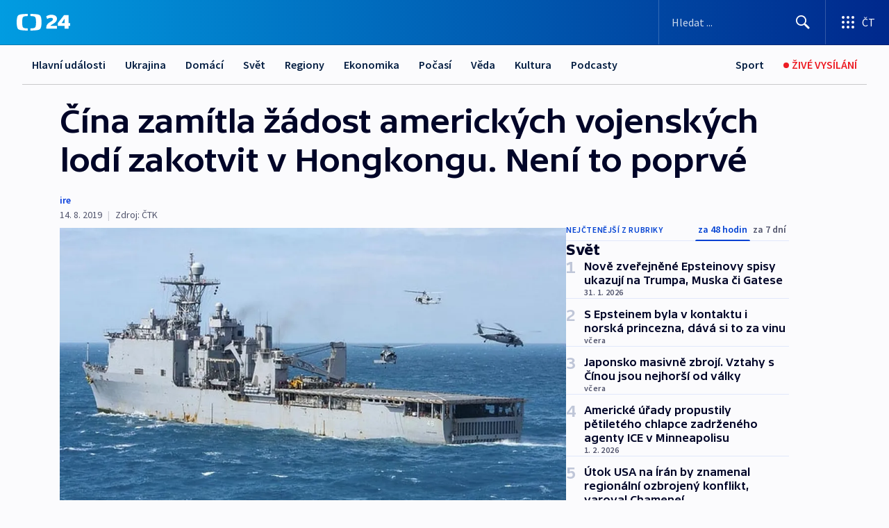

--- FILE ---
content_type: text/html; charset=utf-8
request_url: https://ct24.ceskatelevize.cz/clanek/svet/cina-zamitla-zadost-americkych-vojenskych-lodi-zakotvit-v-hongkongu-neni-to-poprve-60899
body_size: 60625
content:
<!DOCTYPE html><html lang="cs" data-sentry-element="Html" data-sentry-component="MyDocument" data-sentry-source-file="_document.tsx"><head data-sentry-element="Head" data-sentry-source-file="_document.tsx"><meta charSet="utf-8"/><meta content="initial-scale=1.0, width=device-width" name="viewport" data-sentry-element="meta" data-sentry-source-file="_app.tsx"/><meta name="publisher" content="ČT24, Česká televize" data-sentry-element="meta" data-sentry-source-file="_app.tsx"/><meta name="language" content="cs" data-sentry-element="meta" data-sentry-source-file="_app.tsx"/><meta name="theme-color" content="#ffffff" data-sentry-element="meta" data-sentry-source-file="_app.tsx"/><link rel="icon" href="/static/favicon.ico" sizes="any"/><link rel="icon" type="image/svg+xml" href="/static/favicon.svg"/><link rel="icon" type="image/png" href="/static/favicon.png"/><link rel="apple-touch-icon" href="/static/apple-touch-icon.png"/><link rel="manifest" href="/static/manifest.json"/><link rel="canonical" href="https://ct24.ceskatelevize.cz/clanek/svet/cina-zamitla-zadost-americkych-vojenskych-lodi-zakotvit-v-hongkongu-neni-to-poprve-60899"/><link rel="stylesheet" href="https://ctfs.ceskatelevize.cz/static/scripts/cmp/v2.1/orestbida/brands/ct24-light.css"/><title>Čína zamítla žádost amerických vojenských lodí zakotvit v Hongkongu. Není to poprvé — ČT24 — Česká televize</title><meta name="description" content="Čína nevyhověla žádosti dvou lodí armády Spojených států, které chtěly v nejbližších týdnech kotvit v Hongkongu. S odvoláním na nejmenované americké představitele to napsala agentura Reuters. Hongkong se aktuálně nachází v hluboké politické krizi, kritici místní vlády už několik týdnů demonstrují proti zvyšujícímu se vlivu Pekingu."/><meta name="robots" content="index, follow"/><meta property="og:title" content="Čína zamítla žádost amerických vojenských lodí zakotvit v Hongkongu. Není to poprvé"/><meta property="og:description" content="Čína nevyhověla žádosti dvou lodí armády Spojených států, které chtěly v nejbližších týdnech kotvit v Hongkongu. S odvoláním na nejmenované americké představitele to napsala agentura Reuters. Hongkong se aktuálně nachází v hluboké politické krizi, kritici místní vlády už několik týdnů demonstrují proti zvyšujícímu se vlivu Pekingu."/><meta property="og:image" content="https://fs2-ct24.ceskatelevize.cz/image/[base64].jpeg?width=1280"/><meta property="og:type" content="article"/><script type="application/ld+json">{"@context":"https://schema.org","@type":"Article","headline":"Čína zamítla žádost amerických vojenských lodí zakotvit v Hongkongu. Není to poprvé","description":"Čína nevyhověla žádosti dvou lodí armády Spojených států, které chtěly v nejbližších týdnech kotvit v Hongkongu. S odvoláním na nejmenované americké představitele to napsala agentura Reuters. Hongkong se aktuálně nachází v hluboké politické krizi, kritici místní vlády už několik týdnů demonstrují proti zvyšujícímu se vlivu Pekingu.","datePublished":"2019-08-14T12:01:51+02:00","dateModified":"2019-08-14T12:01:51+02:00","author":[],"publisher":{"@type":"Organization","name":"ČT24 - Česká televize","logo":{"@type":"ImageObject","url":"https://ctfs.ceskatelevize.cz/static/channels/ct24.svg"}},"image":["https://fs2-ct24.ceskatelevize.cz/image/[base64].jpeg?width=1024",{"@type":"ImageObject","url":"https://fs2-ct24.ceskatelevize.cz/image/[base64].jpeg?width=1024","caption":"Loď USS Green Bay","creditText":"Zdroj: ČTK/ZUMA/U.S. Navy"}],"mainEntityOfPage":{"@type":"WebPage","@id":"https://ct24.ceskatelevize.cz/clanek/svet/cina-zamitla-zadost-americkych-vojenskych-lodi-zakotvit-v-hongkongu-neni-to-poprve-60899"},"keywords":"Svět, USA, Čína, Hongkong, Donald Trump, Peking"}</script><meta name="next-head-count" content="20"/><script id="google-tag-manager" nonce="OWI1OTA3MjItYTI2Yi00NTZkLWEzZmEtOGI4MWU0NTE5ZmI3" data-sentry-element="Script" data-sentry-source-file="_document.tsx" data-nscript="beforeInteractive">
                        var dataLayer = dataLayer || [];dataLayer.push({
                            "page": { "section": "24" },
                            "app": {"version": "1.74.4", "platform": "Web"}
                        });

                        (function(w,d,s,l,i){w[l]=w[l]||[];w[l].push({'gtm.start':
                        new Date().getTime(),event:'gtm.js'});var f=d.getElementsByTagName(s)[0],
                        j=d.createElement(s),dl=l!='dataLayer'?'&l='+l:'';j.async=true;j.src=
                        'https://www.googletagmanager.com/gtm.js?id='+i+dl;var n=d.querySelector('[nonce]');
                        n&&j.setAttribute('nonce',n.nonce||n.getAttribute('nonce'));f.parentNode.insertBefore(j,f);
                        })(window,document,'script','dataLayer','GTM-WR543Z2');
                  </script><link nonce="OWI1OTA3MjItYTI2Yi00NTZkLWEzZmEtOGI4MWU0NTE5ZmI3" rel="preload" href="/_next/static/css/ff84497c6c67c161.css" as="style"/><link nonce="OWI1OTA3MjItYTI2Yi00NTZkLWEzZmEtOGI4MWU0NTE5ZmI3" rel="stylesheet" href="/_next/static/css/ff84497c6c67c161.css" data-n-g=""/><link nonce="OWI1OTA3MjItYTI2Yi00NTZkLWEzZmEtOGI4MWU0NTE5ZmI3" rel="preload" href="/_next/static/css/cf23267297961e52.css" as="style"/><link nonce="OWI1OTA3MjItYTI2Yi00NTZkLWEzZmEtOGI4MWU0NTE5ZmI3" rel="stylesheet" href="/_next/static/css/cf23267297961e52.css" data-n-p=""/><link nonce="OWI1OTA3MjItYTI2Yi00NTZkLWEzZmEtOGI4MWU0NTE5ZmI3" rel="preload" href="/_next/static/css/5563bf4ae16bff67.css" as="style"/><link nonce="OWI1OTA3MjItYTI2Yi00NTZkLWEzZmEtOGI4MWU0NTE5ZmI3" rel="stylesheet" href="/_next/static/css/5563bf4ae16bff67.css" data-n-p=""/><noscript data-n-css="OWI1OTA3MjItYTI2Yi00NTZkLWEzZmEtOGI4MWU0NTE5ZmI3"></noscript><script defer="" nonce="OWI1OTA3MjItYTI2Yi00NTZkLWEzZmEtOGI4MWU0NTE5ZmI3" nomodule="" src="/_next/static/chunks/polyfills-42372ed130431b0a.js"></script><script src="/_next/static/chunks/webpack-499fab30b8e9b614.js" nonce="OWI1OTA3MjItYTI2Yi00NTZkLWEzZmEtOGI4MWU0NTE5ZmI3" defer=""></script><script src="/_next/static/chunks/framework-df2fc3d29a08040c.js" nonce="OWI1OTA3MjItYTI2Yi00NTZkLWEzZmEtOGI4MWU0NTE5ZmI3" defer=""></script><script src="/_next/static/chunks/main-a923b3509ccdae0b.js" nonce="OWI1OTA3MjItYTI2Yi00NTZkLWEzZmEtOGI4MWU0NTE5ZmI3" defer=""></script><script src="/_next/static/chunks/pages/_app-c2a4bd723eaa6e88.js" nonce="OWI1OTA3MjItYTI2Yi00NTZkLWEzZmEtOGI4MWU0NTE5ZmI3" defer=""></script><script src="/_next/static/chunks/2852872c-095e82de10fae69e.js" nonce="OWI1OTA3MjItYTI2Yi00NTZkLWEzZmEtOGI4MWU0NTE5ZmI3" defer=""></script><script src="/_next/static/chunks/75fc9c18-c433d48982ca9a30.js" nonce="OWI1OTA3MjItYTI2Yi00NTZkLWEzZmEtOGI4MWU0NTE5ZmI3" defer=""></script><script src="/_next/static/chunks/86-353db38eb9faeaaf.js" nonce="OWI1OTA3MjItYTI2Yi00NTZkLWEzZmEtOGI4MWU0NTE5ZmI3" defer=""></script><script src="/_next/static/chunks/7402-4bd48e3805c30e21.js" nonce="OWI1OTA3MjItYTI2Yi00NTZkLWEzZmEtOGI4MWU0NTE5ZmI3" defer=""></script><script src="/_next/static/chunks/5282-75d042eb512bfebd.js" nonce="OWI1OTA3MjItYTI2Yi00NTZkLWEzZmEtOGI4MWU0NTE5ZmI3" defer=""></script><script src="/_next/static/chunks/1717-e987c59798af39f8.js" nonce="OWI1OTA3MjItYTI2Yi00NTZkLWEzZmEtOGI4MWU0NTE5ZmI3" defer=""></script><script src="/_next/static/chunks/3362-6562fde6b73869c6.js" nonce="OWI1OTA3MjItYTI2Yi00NTZkLWEzZmEtOGI4MWU0NTE5ZmI3" defer=""></script><script src="/_next/static/chunks/7444-e60ad12959b52b0e.js" nonce="OWI1OTA3MjItYTI2Yi00NTZkLWEzZmEtOGI4MWU0NTE5ZmI3" defer=""></script><script src="/_next/static/chunks/3028-230b156353cc7673.js" nonce="OWI1OTA3MjItYTI2Yi00NTZkLWEzZmEtOGI4MWU0NTE5ZmI3" defer=""></script><script src="/_next/static/chunks/4035-8e9f8e7f61c25e84.js" nonce="OWI1OTA3MjItYTI2Yi00NTZkLWEzZmEtOGI4MWU0NTE5ZmI3" defer=""></script><script src="/_next/static/chunks/2990-c4a5924cbbc9537c.js" nonce="OWI1OTA3MjItYTI2Yi00NTZkLWEzZmEtOGI4MWU0NTE5ZmI3" defer=""></script><script src="/_next/static/chunks/pages/article/%5B...slug%5D-afd7053a204357b7.js" nonce="OWI1OTA3MjItYTI2Yi00NTZkLWEzZmEtOGI4MWU0NTE5ZmI3" defer=""></script><script src="/_next/static/OpyWYP0HGrmu6p2c-_9AV/_buildManifest.js" nonce="OWI1OTA3MjItYTI2Yi00NTZkLWEzZmEtOGI4MWU0NTE5ZmI3" defer=""></script><script src="/_next/static/OpyWYP0HGrmu6p2c-_9AV/_ssgManifest.js" nonce="OWI1OTA3MjItYTI2Yi00NTZkLWEzZmEtOGI4MWU0NTE5ZmI3" defer=""></script><style nonce="OWI1OTA3MjItYTI2Yi00NTZkLWEzZmEtOGI4MWU0NTE5ZmI3">.ctg-header__wrapper {
  width: 100%;
  content: a;
  box-sizing: border-box;
  background-color: #fff;
}
.ctg-header__document-disable-scroll-local {}
@media screen and (max-width: 767px) {
  .ctg-header__document-disable-scroll-local {
    overflow: hidden !important;
    touch-action: none;
    overscroll-behavior: none;
    -webkit-overflow-scrolling: none;
  }
}
  .ctg-header__body-disable-scroll-local {  }
@media screen and (max-width: 767px) {
  .ctg-header__body-disable-scroll-local {
    overflow: hidden !important;
    touch-action: none;
    overscroll-behavior: none;
    -webkit-overflow-scrolling: none;
  }
}
  .ctg-header__document-disable-scroll-global {  }
@media screen and (max-width: 427px) {
  .ctg-header__document-disable-scroll-global {
    overflow: hidden !important;
    touch-action: none;
    overscroll-behavior: none;
    -webkit-overflow-scrolling: none;
  }
}
  .ctg-header__body-disable-scroll-global {  }
@media screen and (max-width: 427px) {
  .ctg-header__body-disable-scroll-global {
    overflow: hidden !important;
    touch-action: none;
    overscroll-behavior: none;
    -webkit-overflow-scrolling: none;
  }
}
  .ctg-header__document-disable-scroll-local-d2 {  }
@media screen and (max-width: 767px) {
  .ctg-header__document-disable-scroll-local-d2 {
    padding-right: 0px !important;
  }
}
  .ctg-header__document-disable-scroll-global-d4 {  }
@media screen and (max-width: 427px) {
  .ctg-header__document-disable-scroll-global-d4 {
    padding-right: 0px !important;
  }
}
  .ctg-header__inset-focus-visible {  }
  .ctg-header__context-menu-item-disabled {  }
  .ctg-header__context-menu-item.ctg-header__context-menu-item-disabled .ctg-header__context-menu-item-link, .ctg-header__context-menu-item.ctg-header__context-menu-item-disabled .ctg-header__context-menu-item-link:hover {
    cursor: auto;
  }
  .ctg-header__context-menu-item-active {  }
  .ctg-header__context-menu-item.ctg-header__context-menu-item-active .ctg-header__context-menu-item-link {
    cursor: default;
    font-family: SourceSansPro, sans-serif;
    font-weight: 600;
  }
  .ctg-header__context-menu-item-link {
    display: flex;
    padding: 9px 26px 9px;
    font-size: 1rem;
    align-items: center;
    font-family: SourceSansPro, sans-serif;
    line-height: 1.375rem;
    letter-spacing: 0;
    vertical-align: sub;
  }
  .ctg-header__context-menu-item:not(.ctg-header__context-menu-item-disabled) .ctg-header__context-menu-item-link:hover {  }
  .ctg-header__context-menu-item-link:hover {
    text-decoration: none;
  }
  .ctg-header__profile-name {  }
  .ctg-header__profile-name + ul li:first-child .ctg-header__context-menu-item-link {
    padding: 0 24px 9px;
  }
  .ctg-header__profile-name + ul li:first-child .ctg-header__context-menu-item-link:hover {
    text-decoration: underline;
    background-color: #fff;
  }
  .ctg-header__context-menu-item-link-is-not {  }
  .ctg-header__context-menu-item-link.ctg-header__context-menu-item-link-is-not {
    outline: none;
  }
  .ctg-header__context-menu-item-link.ctg-header__context-menu-item-link-is-not.focus-visible {
    box-shadow: 0px 0px 0px 2px #60a0ff;
  }
  .ctg-header__context-menu-item {
    color: #393939;
    width: 100%;
    padding: 0;
    max-width: 100%;
    list-style: none;
  }
  .ctg-header__context-menu-item > span {
    display: flex;
    align-items: center;
  }
  .ctg-header__context-menu-item > span > svg {
    fill: currentColor;
    flex: 0 0 auto;
    width: 20px;
    height: 20px;
    margin: 0 8px 0 -28px;
  }
  .ctg-header__context-menu-icon {
    width: 20px;
    display: flex;
    align-items: center;
    margin-right: 18px;
  }
  .ctg-header__context-menu-item-disabled-d0 {  }
  .ctg-header__context-menu-item.ctg-header__context-menu-item-disabled-d0 .ctg-header__context-menu-item-link, .ctg-header__context-menu-item.ctg-header__context-menu-item-disabled-d0 .ctg-header__context-menu-item-link:hover {
    background-color: transparent;
    color: #8d8d8d;
  }
  .ctg-header__context-menu-item-active-d1 {  }
  .ctg-header__context-menu-item.ctg-header__context-menu-item-active-d1 .ctg-header__context-menu-item-link {
    color: #000000;
  }
  .ctg-header__context-menu-item-link-d2 {
    color: #041e42;
  }
  .ctg-header__context-menu-item:not(.ctg-header__context-menu-item-disabled) .ctg-header__context-menu-item-link-d2:hover {
    color: #000000;
    background-color: #f4f4f4;
  }
  .ctg-header__context-menu-item-disabled-d3 {  }
  .ctg-header__context-menu-item.ctg-header__context-menu-item-disabled-d3 .ctg-header__context-menu-item-link, .ctg-header__context-menu-item.ctg-header__context-menu-item-disabled-d3 .ctg-header__context-menu-item-link:hover {
    background-color: transparent;
    color: #8d8d8d;
  }
  .ctg-header__context-menu-item-active-d4 {  }
  .ctg-header__context-menu-item.ctg-header__context-menu-item-active-d4 .ctg-header__context-menu-item-link {
    color: #000000;
  }
  .ctg-header__context-menu-item-link-d5 {
    color: #041e42;
  }
  .ctg-header__context-menu-item:not(.ctg-header__context-menu-item-disabled) .ctg-header__context-menu-item-link-d5:hover {
    color: #000000;
    background-color: #f4f4f4;
  }
  .ctg-header__context-menu-item-disabled-d6 {  }
  .ctg-header__context-menu-item.ctg-header__context-menu-item-disabled-d6 .ctg-header__context-menu-item-link, .ctg-header__context-menu-item.ctg-header__context-menu-item-disabled-d6 .ctg-header__context-menu-item-link:hover {
    background-color: transparent;
    color: #8d8d8d;
  }
  .ctg-header__context-menu-item-active-d7 {  }
  .ctg-header__context-menu-item.ctg-header__context-menu-item-active-d7 .ctg-header__context-menu-item-link {
    color: #000000;
  }
  .ctg-header__context-menu-item-link-d8 {
    color: #041e42;
  }
  .ctg-header__context-menu-item:not(.ctg-header__context-menu-item-disabled) .ctg-header__context-menu-item-link-d8:hover {
    color: #000000;
    background-color: #f4f4f4;
  }
  .ctg-header__context-menu-item-disabled-d9 {  }
  .ctg-header__context-menu-item.ctg-header__context-menu-item-disabled-d9 .ctg-header__context-menu-item-link, .ctg-header__context-menu-item.ctg-header__context-menu-item-disabled-d9 .ctg-header__context-menu-item-link:hover {
    background-color: transparent;
    color: #8d8d8d;
  }
  .ctg-header__context-menu-item-active-d10 {  }
  .ctg-header__context-menu-item.ctg-header__context-menu-item-active-d10 .ctg-header__context-menu-item-link {
    color: #000000;
  }
  .ctg-header__context-menu-item-link-d11 {
    color: #041e42;
  }
  .ctg-header__context-menu-item:not(.ctg-header__context-menu-item-disabled) .ctg-header__context-menu-item-link-d11:hover {
    color: #000000;
    background-color: #f4f4f4;
  }
  .ctg-header__context-menu-item-disabled-d12 {  }
  .ctg-header__context-menu-item.ctg-header__context-menu-item-disabled-d12 .ctg-header__context-menu-item-link, .ctg-header__context-menu-item.ctg-header__context-menu-item-disabled-d12 .ctg-header__context-menu-item-link:hover {
    background-color: transparent;
    color: #8d8d8d;
  }
  .ctg-header__context-menu-item-active-d13 {  }
  .ctg-header__context-menu-item.ctg-header__context-menu-item-active-d13 .ctg-header__context-menu-item-link {
    color: #000000;
  }
  .ctg-header__context-menu-item-link-d14 {
    color: #041e42;
  }
  .ctg-header__context-menu-item:not(.ctg-header__context-menu-item-disabled) .ctg-header__context-menu-item-link-d14:hover {
    color: #000000;
    background-color: #f4f4f4;
  }
  .ctg-header__context-menu-item-disabled-d15 {  }
  .ctg-header__context-menu-item.ctg-header__context-menu-item-disabled-d15 .ctg-header__context-menu-item-link, .ctg-header__context-menu-item.ctg-header__context-menu-item-disabled-d15 .ctg-header__context-menu-item-link:hover {
    background-color: transparent;
    color: #8d8d8d;
  }
  .ctg-header__context-menu-item-active-d16 {  }
  .ctg-header__context-menu-item.ctg-header__context-menu-item-active-d16 .ctg-header__context-menu-item-link {
    color: #000000;
  }
  .ctg-header__context-menu-item-link-d17 {
    color: #041e42;
  }
  .ctg-header__context-menu-item:not(.ctg-header__context-menu-item-disabled) .ctg-header__context-menu-item-link-d17:hover {
    color: #000000;
    background-color: #f4f4f4;
  }
  .ctg-header__context-menu-item-disabled-d18 {  }
  .ctg-header__context-menu-item.ctg-header__context-menu-item-disabled-d18 .ctg-header__context-menu-item-link, .ctg-header__context-menu-item.ctg-header__context-menu-item-disabled-d18 .ctg-header__context-menu-item-link:hover {
    background-color: transparent;
    color: #8d8d8d;
  }
  .ctg-header__context-menu-item-active-d19 {  }
  .ctg-header__context-menu-item.ctg-header__context-menu-item-active-d19 .ctg-header__context-menu-item-link {
    color: #000000;
  }
  .ctg-header__context-menu-item-link-d20 {
    color: #041e42;
  }
  .ctg-header__context-menu-item:not(.ctg-header__context-menu-item-disabled) .ctg-header__context-menu-item-link-d20:hover {
    color: #000000;
    background-color: #f4f4f4;
  }
  .ctg-header__context-menu-item-disabled-d21 {  }
  .ctg-header__context-menu-item.ctg-header__context-menu-item-disabled-d21 .ctg-header__context-menu-item-link, .ctg-header__context-menu-item.ctg-header__context-menu-item-disabled-d21 .ctg-header__context-menu-item-link:hover {
    background-color: transparent;
    color: #8d8d8d;
  }
  .ctg-header__context-menu-item-active-d22 {  }
  .ctg-header__context-menu-item.ctg-header__context-menu-item-active-d22 .ctg-header__context-menu-item-link {
    color: #000000;
  }
  .ctg-header__context-menu-item-link-d23 {
    color: #041e42;
  }
  .ctg-header__context-menu-item:not(.ctg-header__context-menu-item-disabled) .ctg-header__context-menu-item-link-d23:hover {
    color: #000000;
    background-color: #f4f4f4;
  }
  .ctg-header__context-menu-item-disabled-d24 {  }
  .ctg-header__context-menu-item.ctg-header__context-menu-item-disabled-d24 .ctg-header__context-menu-item-link, .ctg-header__context-menu-item.ctg-header__context-menu-item-disabled-d24 .ctg-header__context-menu-item-link:hover {
    background-color: transparent;
    color: #8d8d8d;
  }
  .ctg-header__context-menu-item-active-d25 {  }
  .ctg-header__context-menu-item.ctg-header__context-menu-item-active-d25 .ctg-header__context-menu-item-link {
    color: #000000;
  }
  .ctg-header__context-menu-item-link-d26 {
    color: #041e42;
  }
  .ctg-header__context-menu-item:not(.ctg-header__context-menu-item-disabled) .ctg-header__context-menu-item-link-d26:hover {
    color: #000000;
    background-color: #f4f4f4;
  }
  .ctg-header__context-menu-item-disabled-d27 {  }
  .ctg-header__context-menu-item.ctg-header__context-menu-item-disabled-d27 .ctg-header__context-menu-item-link, .ctg-header__context-menu-item.ctg-header__context-menu-item-disabled-d27 .ctg-header__context-menu-item-link:hover {
    background-color: transparent;
    color: #8d8d8d;
  }
  .ctg-header__context-menu-item-active-d28 {  }
  .ctg-header__context-menu-item.ctg-header__context-menu-item-active-d28 .ctg-header__context-menu-item-link {
    color: #000000;
  }
  .ctg-header__context-menu-item-link-d29 {
    color: #041e42;
  }
  .ctg-header__context-menu-item:not(.ctg-header__context-menu-item-disabled) .ctg-header__context-menu-item-link-d29:hover {
    color: #000000;
    background-color: #f4f4f4;
  }
  .ctg-header__context-menu-item-disabled-d30 {  }
  .ctg-header__context-menu-item.ctg-header__context-menu-item-disabled-d30 .ctg-header__context-menu-item-link, .ctg-header__context-menu-item.ctg-header__context-menu-item-disabled-d30 .ctg-header__context-menu-item-link:hover {
    background-color: transparent;
    color: #8d8d8d;
  }
  .ctg-header__context-menu-item-active-d31 {  }
  .ctg-header__context-menu-item.ctg-header__context-menu-item-active-d31 .ctg-header__context-menu-item-link {
    color: #000000;
  }
  .ctg-header__context-menu-item-link-d32 {
    color: #041e42;
  }
  .ctg-header__context-menu-item:not(.ctg-header__context-menu-item-disabled) .ctg-header__context-menu-item-link-d32:hover {
    color: #000000;
    background-color: #f4f4f4;
  }
  .ctg-header__context-menu-item-disabled-d33 {  }
  .ctg-header__context-menu-item.ctg-header__context-menu-item-disabled-d33 .ctg-header__context-menu-item-link, .ctg-header__context-menu-item.ctg-header__context-menu-item-disabled-d33 .ctg-header__context-menu-item-link:hover {
    background-color: transparent;
    color: #8d8d8d;
  }
  .ctg-header__context-menu-item-active-d34 {  }
  .ctg-header__context-menu-item.ctg-header__context-menu-item-active-d34 .ctg-header__context-menu-item-link {
    color: #000000;
  }
  .ctg-header__context-menu-item-link-d35 {
    color: #041e42;
  }
  .ctg-header__context-menu-item:not(.ctg-header__context-menu-item-disabled) .ctg-header__context-menu-item-link-d35:hover {
    color: #000000;
    background-color: #f4f4f4;
  }
  .ctg-header__context-menu-item-disabled-d36 {  }
  .ctg-header__context-menu-item.ctg-header__context-menu-item-disabled-d36 .ctg-header__context-menu-item-link, .ctg-header__context-menu-item.ctg-header__context-menu-item-disabled-d36 .ctg-header__context-menu-item-link:hover {
    background-color: transparent;
    color: #8d8d8d;
  }
  .ctg-header__context-menu-item-active-d37 {  }
  .ctg-header__context-menu-item.ctg-header__context-menu-item-active-d37 .ctg-header__context-menu-item-link {
    color: #000000;
  }
  .ctg-header__context-menu-item-link-d38 {
    color: #041e42;
  }
  .ctg-header__context-menu-item:not(.ctg-header__context-menu-item-disabled) .ctg-header__context-menu-item-link-d38:hover {
    color: #000000;
    background-color: #f4f4f4;
  }
  .ctg-header__local-menu-mobile-nav {
    width: 100%;
    display: none;
    position: relative;
    box-shadow: 0px 1px 3px rgba(0, 0, 0, 0.2), 0px 12px 24px -8px rgba(0, 0, 0, 0.15);
    margin-left: auto;
    background-color: #fff;
  }
  .ctg-header__local-menu-mobile-nav .ctg-header__context-menu {
    width: 100%;
    padding: 16px 0;
    box-shadow: none;
    background-color: transparent;
  }
  .ctg-header__local-menu-mobile-nav .ctg-header__context-menu li.ctg-header__context-menu-item-active > a, .ctg-header__local-menu-mobile-nav .ctg-header__context-menu li.ctg-header__context-menu-item-active > span, .ctg-header__local-menu-mobile-nav .ctg-header__context-menu li > a:hover {
    color: #041e42;
  }
  .ctg-header__local-menu-mobile-nav .ctg-header__context-menu li:not(.ctg-header__context-menu-item-disabled) > a:hover, .ctg-header__local-menu-mobile-nav .ctg-header__context-menu li:not(.ctg-header__context-menu-item-disabled) > span.ctg-header__local-menu-mobile-nav .ctg-header__context-menu li:not(.ctg-header__context-menu-item-disabled):hover {
    background-color: #f4f4f4;
  }
  .ctg-header__local-menu-mobile-nav-visible {
    display: block;
  }
  .ctg-header__local-menu-mobile-nav-wrapper {
    top: 105px;
    left: 0;
    width: 100%;
    height: calc(100% - 105px);
    padding: 0;
    z-index: 101;
    overflow: auto;
    position: fixed;
    visibility: hidden;
    background-color: rgba(0, 0, 0, .3);
  }
  .ctg-header__local-menu-mobile-nav-wrapper-visible {
    visibility: visible;
  }
  .ctg-header__local-menu-mobile-button-wrapper {
    color: inherit;
    display: flex;
    align-items: center;
  }
  .ctg-header__local-menu-mobile-button-wrapper > button {
    color: inherit;
    display: flex;
    padding: 10px 16px;
    align-items: center;
  }
  .ctg-header__local-menu-mobile-button > svg {
    color: inherit;
    width: 24px;
    height: 24px;
    margin-right: 4px;
  }
  .ctg-header__local-menu-mobile-button > span {
    color: inherit;
    font-size: 1rem;
    font-family: SourceSansPro, sans-serif;
    line-height: 1;
  }
  .ctg-header__inset-focus-visible {  }
  .ctg-header__hotlink-nav-list-item {
    position: relative;
  }
@media (max-width: 767px) {
  .ctg-header__hotlink-nav-list-item {
    border-left: 1px solid rgba(0, 0, 0, 0.2);
  }
}
  .ctg-header__hotlink-nav-list-item > a, .ctg-header__hotlink-nav-list-item > button, .ctg-header__hotlink-nav-list-item > span {
    height: 100%;
    margin: 0;
    display: flex;
    position: relative;
    font-size: 16px;
    box-sizing: border-box;
    transition: backgroundColor 150ms, borderColor 150ms,color 150ms;
    align-items: center;
    font-family: SourceSansPro, sans-serif;
    font-weight: 600;
    line-height: 1.314rem;
    padding-top: 5px;
    white-space: nowrap;
    padding-left: 14px;
    padding-right: 14px;
    letter-spacing: normal;
    padding-bottom: 5px;
    justify-content: center;
    text-decoration: none;
  }
  .ctg-header__hotlink-nav-list-item > span {
    cursor: default;
  }
  .ctg-header__hotlink-nav-list-item > a svg, .ctg-header__hotlink-nav-list-item > button svg, .ctg-header__hotlink-nav-list-item > span svg {
    margin-right: 4px;
  }
  .ctg-header__hotlink-nav-list-item-active.ctg-header__hotlink-nav-list-item > a svg, .ctg-header__hotlink-nav-list-item-active.ctg-header__hotlink-nav-list-item > button svg, .ctg-header__hotlink-nav-list-item-active.ctg-header__hotlink-nav-list-item > span svg {  }
  .ctg-header__hotlink-nav-list-item-active.ctg-header__hotlink-nav-list-item > a, .ctg-header__hotlink-nav-list-item-active.ctg-header__hotlink-nav-list-item > button, .ctg-header__hotlink-nav-list-item-active.ctg-header__hotlink-nav-list-item > span {  }
@media (hover: hover) {
  .ctg-header__hotlink-nav-list-item > a, .ctg-header__hotlink-nav-list-item > button, .ctg-header__hotlink-nav-list-item > span {  }
  .ctg-header__hotlink-nav-list-item > a:hover svg, .ctg-header__hotlink-nav-list-item > button:hover svg, .ctg-header__hotlink-nav-list-item > span:hover svg {  }
  .ctg-header__hotlink-nav-list-item > a:hover, .ctg-header__hotlink-nav-list-item > button:hover, .ctg-header__hotlink-nav-list-item > span:hover {
    text-decoration: none;
  }
}
  .ctg-header__hotlink-nav-list-item-active {  }
  .ctg-header__hotlink-nav-list-item-active:before {
    left: 50%;
    width: 0;
    bottom: -6px;
    height: 0;
    content: "";
    position: absolute;
    border-left: 6px solid transparent;
    margin-left: -6px;
    border-right: 6px solid transparent;
  }
  .ctg-header__hotlink-nav-list-item-d0 {  }
  .ctg-header__hotlink-nav-list-item-d0 > a, .ctg-header__hotlink-nav-list-item-d0 > button, .ctg-header__hotlink-nav-list-item-d0 > span {
    background-color: transparent;
    color: #041e42;
  }
  .ctg-header__hotlink-nav-list-item-d0 > a svg, .ctg-header__hotlink-nav-list-item-d0 > button svg, .ctg-header__hotlink-nav-list-item-d0 > span svg {
    color: inherit;
  }
  .ctg-header__hotlink-nav-list-item-active.ctg-header__hotlink-nav-list-item-d0 > a svg, .ctg-header__hotlink-nav-list-item-active.ctg-header__hotlink-nav-list-item-d0 > button svg, .ctg-header__hotlink-nav-list-item-active.ctg-header__hotlink-nav-list-item-d0 > span svg {
    color: inherit;
  }
  .ctg-header__hotlink-nav-list-item-active.ctg-header__hotlink-nav-list-item-d0 > a, .ctg-header__hotlink-nav-list-item-active.ctg-header__hotlink-nav-list-item-d0 > button, .ctg-header__hotlink-nav-list-item-active.ctg-header__hotlink-nav-list-item-d0 > span {
    background-color: #041e42;
    color: #fff;
    border-color: #041e42;
  }
@media (hover: hover) {
  .ctg-header__hotlink-nav-list-item-d0 > a, .ctg-header__hotlink-nav-list-item-d0 > button, .ctg-header__hotlink-nav-list-item-d0 > span {  }
  .ctg-header__hotlink-nav-list-item-d0 > a:hover svg, .ctg-header__hotlink-nav-list-item-d0 > button:hover svg, .ctg-header__hotlink-nav-list-item-d0 > span:hover svg {
    color: inherit;
  }
  .ctg-header__hotlink-nav-list-item-d0 > a:hover, .ctg-header__hotlink-nav-list-item-d0 > button:hover, .ctg-header__hotlink-nav-list-item-d0 > span:hover {
    background-color: #041e42;
    color: #fff;
    border-color: #041e42;
  }
}
  .ctg-header__hotlink-nav-list-item-active-d2 {  }
  .ctg-header__hotlink-nav-list-item-active-d2:before {
    border-top: 6px solid #041e42;
  }
  .ctg-header__hotlink-nav-list-item-d3 {  }
  .ctg-header__hotlink-nav-list-item-d3 > a, .ctg-header__hotlink-nav-list-item-d3 > button, .ctg-header__hotlink-nav-list-item-d3 > span {
    background-color: transparent;
    color: #041e42;
  }
  .ctg-header__hotlink-nav-list-item-d3 > a svg, .ctg-header__hotlink-nav-list-item-d3 > button svg, .ctg-header__hotlink-nav-list-item-d3 > span svg {
    color: inherit;
  }
  .ctg-header__hotlink-nav-list-item-active.ctg-header__hotlink-nav-list-item-d3 > a svg, .ctg-header__hotlink-nav-list-item-active.ctg-header__hotlink-nav-list-item-d3 > button svg, .ctg-header__hotlink-nav-list-item-active.ctg-header__hotlink-nav-list-item-d3 > span svg {
    color: inherit;
  }
  .ctg-header__hotlink-nav-list-item-active.ctg-header__hotlink-nav-list-item-d3 > a, .ctg-header__hotlink-nav-list-item-active.ctg-header__hotlink-nav-list-item-d3 > button, .ctg-header__hotlink-nav-list-item-active.ctg-header__hotlink-nav-list-item-d3 > span {
    background-color: #041e42;
    color: #fff;
    border-color: #041e42;
  }
@media (hover: hover) {
  .ctg-header__hotlink-nav-list-item-d3 > a, .ctg-header__hotlink-nav-list-item-d3 > button, .ctg-header__hotlink-nav-list-item-d3 > span {  }
  .ctg-header__hotlink-nav-list-item-d3 > a:hover svg, .ctg-header__hotlink-nav-list-item-d3 > button:hover svg, .ctg-header__hotlink-nav-list-item-d3 > span:hover svg {
    color: inherit;
  }
  .ctg-header__hotlink-nav-list-item-d3 > a:hover, .ctg-header__hotlink-nav-list-item-d3 > button:hover, .ctg-header__hotlink-nav-list-item-d3 > span:hover {
    background-color: #041e42;
    color: #fff;
    border-color: #041e42;
  }
}
  .ctg-header__hotlink-nav-list-item-active-d5 {  }
  .ctg-header__hotlink-nav-list-item-active-d5:before {
    border-top: 6px solid #041e42;
  }
  .ctg-header__hotlink-nav-list {
    height: 100%;
    margin: 0;
    display: flex;
    padding: 0;
    position: relative;
    list-style-type: none;
  }
  .ctg-header__hotlink-nav-button-container {
    position: relative;
  }
  .ctg-header__local-menu-nav-list-item {
    position: relative;
    max-width: 235px;
  }
  .ctg-header__local-menu-nav-list-item > a, .ctg-header__local-menu-nav-list-item > button, .ctg-header__local-menu-nav-list-item > span {
    color: #041e42;
    height: 57px;
    margin: 0;
    display: block;
    padding: 0 14px;
    overflow: hidden;
    position: relative;
    font-size: 1rem;
    box-sizing: border-box;
    transition: background-color 150ms, border-color 150ms,color 150ms;
    font-family: SourceSansPro, sans-serif;
    font-weight: 600;
    line-height: 57px;
    white-space: nowrap;
    text-overflow: ellipsis;
    letter-spacing: normal;
    text-decoration: none;
  }
  .ctg-header__local-menu-nav-list-item > span {
    cursor: default;
  }
  .ctg-header__local-menu-nav-list-item a {
    text-decoration: none;
  }
  .ctg-header__local-menu-nav-list-item-active.ctg-header__local-menu-nav-list-item > a, .ctg-header__local-menu-nav-list-item > a:hover, .ctg-header__local-menu-nav-list-item-active.ctg-header__local-menu-nav-list-item > button, .ctg-header__local-menu-nav-list-item > button:hover, .ctg-header__local-menu-nav-list-item-active.ctg-header__local-menu-nav-list-item > span, .ctg-header__local-menu-nav-list-item > span:hover {
    color: #fff;
    border-color: #041e42;
    text-decoration: none;
    background-color: #041e42;
  }
  .ctg-header__local-menu-nav-list-item-active:before {
    left: 50%;
    width: 0;
    bottom: -6px;
    height: 0;
    content: "";
    position: absolute;
    border-top: 6px solid #041e42;
    border-left: 6px solid transparent;
    margin-left: -6px;
    border-right: 6px solid transparent;
  }
  .ctg-header__local-menu-nav.ctg-header__local-menu-nav-gradient {
    mask-size: auto;
    mask-image: linear-gradient( to right, black calc(100% - 150px), transparent calc(100% - 100px));
    mask-repeat: no-repeat, no-repeat;
    mask-position: 0 0, 100% 0;
    -webkit-mask-size: auto;
    -webkit-mask-image: linear-gradient( to right, black calc(100% - 150px), transparent calc(100% - 100px));
    -webkit-mask-repeat: no-repeat, no-repeat;
    -webkit-mask-position: 0 0, 100% 0;
  }
  .ctg-header__local-menu-nav-list {
    width: fit-content;
    margin: 0;
    display: flex;
    padding: 0;
    position: relative;
    list-style-type: none;
  }
  .ctg-header__local-menu-nav-button-container {
    position: relative;
  }
  .ctg-header__local-menu-nav-button-container .ctg-header__context-menu {
    left: -30px;
  }
  .ctg-header__local-menu-nav-button:before {
    left: 50%;
    bottom: -6px;
    height: 0;
    content: "";
    display: block;
    opacity: 0;
    z-index: 2;
    position: absolute;
    transform: translateX(-50%);
    border-top: 6px solid #041e42;
    transition: opacity .150ms ease;
    border-left: 6px solid transparent;
    border-right: 6px solid transparent;
    pointer-events: none;
  }
  .ctg-header__local-menu-nav-button:hover {
    cursor: pointer;
  }
  .ctg-header__local-menu-nav-button-active {
    color: #fff !important;
    background-color: #041e42;
  }
  .ctg-header__local-menu-nav-button-active:before {
    opacity: 1;
  }
  .ctg-header__local-menu-nav-button-active.dark {
    color: #041e42 !important;
    background-color: #fff !important;
  }
  .ctg-header__local-menu-nav-button-active.dark:before {
    border-top: 6px solid #fff;
  }
  .ctg-header__local-menu-wrapper {
    position: relative;
  }
@media screen and (min-width: 768px) {
  .ctg-header__local-menu-wrapper {
    margin: 0 auto;
    padding: 0 24px;
    max-width: 1168px;
  }
}
  .ctg-header__local-menu {
    height: 49px;
    display: grid;
    z-index: 1;
    position: relative;
    box-sizing: border-box;
    align-items: center;
    border-bottom: 1px solid rgba(0, 0, 0, 0.2);
    justify-content: stretch;
    grid-template-columns: 1fr min-content min-content;
  }
@media screen and (min-width: 768px) {
  .ctg-header__local-menu {
    height: 57px;
    max-width: 100%;
    grid-template-rows: 57px;
    grid-template-columns: minmax(0, 100%) min-content min-content;
  }
  .ctg-header__local-menu.secondaryMenu {
    height: auto;
  }
}
  .ctg-header__local-menu.hideBottomLine {
    height: 48px;
    border-bottom: 0;
  }
@media screen and (min-width: 768px) {
  .ctg-header__local-menu.hideBottomLine {
    height: 56px;
    grid-template-rows: 56px;
  }
}
  .ctg-header__local-menu-secondary-wrapper {
    width: 100%;
  }
  .ctg-header__local-nav-wrapper {
    display: none;
  }
@media screen and (min-width: 768px) {
  .ctg-header__local-nav-wrapper {
    display: block;
    position: relative;
  }
}
  .ctg-header__hotlink-nav-wrapper {
    height: 100%;
    position: relative;
  }
@media screen and (min-width: 768px) {
  .ctg-header__hotlink-nav-wrapper {
    display: block;
    position: relative;
  }
}
  .ctg-header__local-menu-mobile-button-wrapper {
    height: 100%;
  }
@media screen and (min-width: 768px) {
  .ctg-header__local-menu-mobile-button-wrapper {
    display: none;
  }
}
  .ctg-header__local-menu-mobile-button-wrapper .ctg-header__local-menu-mobile-button {
    width: 100%;
    height: 100%;
  }
  .ctg-header__local-menu-mobile-button-wrapper .ctg-header__local-menu-mobile-button.ctg-header__local-menu-mobile-button-active {
    background-color: rgba(0, 0, 0, 0.04);
  }
@media (hover: hover) {
  .ctg-header__local-menu-mobile-button-wrapper .ctg-header__local-menu-mobile-button:hover {
    color: #fff;
    background-color: #041e42;
  }
  .inverted .ctg-header__local-menu-mobile-button-wrapper .ctg-header__local-menu-mobile-button:hover {
    color: #fff;
    background-color: transparent;
  }
}
  .ctg-header__header-dark .ctg-header__local-menu-nav-list-item > a, .ctg-header__header-dark .ctg-header__local-menu-nav-list-item > button, .ctg-header__header-dark .ctg-header__local-menu-nav-list-item > span {
    color: #fff;
  }
  .ctg-header__header-dark .ctg-header__local-menu-nav-list-item.ctg-header__local-menu-nav-list-item-active > a, .ctg-header__header-dark .ctg-header__local-menu-nav-list-item.ctg-header__local-menu-nav-list-item-active > button, .ctg-header__header-dark .ctg-header__local-menu-nav-list-item.ctg-header__local-menu-nav-list-item-active > span {
    color: #041e42;
    border-color: #fff;
    background-color: #fff;
  }
  .ctg-header__header-dark .ctg-header__local-menu-nav-list-item.ctg-header__local-menu-nav-list-item-active:before {
    border-top-color: #fff;
  }
  .ctg-header__header-dark .ctg-header__local-menu-nav-list-item > a:hover, .ctg-header__header-dark .ctg-header__local-menu-nav-list-item > button:hover, .ctg-header__header-dark .ctg-header__local-menu-nav-list-item > span:hover {
    color: #041e42;
    border-color: #fff;
    background-color: #fff;
  }
  .ctg-header__header-dark .ctg-header__hotlink-nav-list-item > a, .ctg-header__header-dark .ctg-header__hotlink-nav-list-item > button, .ctg-header__header-dark .ctg-header__hotlink-nav-list-item > span {
    color: #fff;
  }
@media screen and (max-width: 767px) {
  .ctg-header__header-dark .ctg-header__hotlink-nav-list-item {
    border-color: rgba(255, 255, 255, 0.2);;
  }
}
  .ctg-header__header-dark .ctg-header__hotlink-nav-list-item.ctg-header__hotlink-nav-list-item-active > a, .ctg-header__header-dark .ctg-header__hotlink-nav-list-item.ctg-header__hotlink-nav-list-item-active > button, .ctg-header__header-dark .ctg-header__hotlink-nav-list-item.ctg-header__hotlink-nav-list-item-active > span {
    color: #041e42;
    border-color: #fff;
    background-color: #fff;
  }
  .ctg-header__header-dark .ctg-header__hotlink-nav-list-item.ctg-header__hotlink-nav-list-item-active > a:before, .ctg-header__header-dark .ctg-header__hotlink-nav-list-item.ctg-header__hotlink-nav-list-item-active > button:before, .ctg-header__header-dark .ctg-header__hotlink-nav-list-item.ctg-header__hotlink-nav-list-item-active > span:before {
    border-top: 6px solid white;
  }
  .ctg-header__hotlink-nav-list-item-active.ctg-header__header-dark .ctg-header__hotlink-nav-list-item > a, .ctg-header__header-dark .ctg-header__hotlink-nav-list-item > a:hover, .ctg-header__hotlink-nav-list-item-active.ctg-header__header-dark .ctg-header__hotlink-nav-list-item > button, .ctg-header__header-dark .ctg-header__hotlink-nav-list-item > button:hover, .ctg-header__hotlink-nav-list-item-active.ctg-header__header-dark .ctg-header__hotlink-nav-list-item > span, .ctg-header__header-dark .ctg-header__hotlink-nav-list-item > span:hover {
    color: #041e42;
    border-color: #fff;
    background-color: #fff;
  }
  .ctg-header__hotlink-nav-list-item-active.ctg-header__header-dark .ctg-header__hotlink-nav-list-item > a:before, .ctg-header__hotlink-nav-list-item-active.ctg-header__header-dark .ctg-header__hotlink-nav-list-item > button:before, .ctg-header__hotlink-nav-list-item-active.ctg-header__header-dark .ctg-header__hotlink-nav-list-item > span:before {
    border-top: 6px solid white;
  }
  .ctg-header__header-dark .ctg-header__local-menu {
    border-bottom: 1px solid rgba(255, 255, 255, 0.2);
  }
  .ctg-header__header-dark .ctg-header__hotlink-nav-wrapper button:hover, .ctg-header__header-dark .ctg-header__hotlink-nav-wrapper button.ctg-header__local-menu-mobile-button-active {
    color: #041e42;
    background-color: #fff;
  }
  .ctg-header__header-dark .ctg-header__local-menu-mobile-button-wrapper .ctg-header__local-menu-mobile-button.ctg-header__local-menu-mobile-button-active {
    color: #041e42;
    height: calc(100% + 1px);
    background-color: #fff;
  }
@media (hover: hover) {
  .ctg-header__header-dark .ctg-header__local-menu-mobile-button-wrapper .ctg-header__local-menu-mobile-button:hover {
    color: #041e42;
    background-color: #fff;
  }
  .inverted .ctg-header__header-dark .ctg-header__local-menu-mobile-button-wrapper .ctg-header__local-menu-mobile-button:hover {
    color: #fff;
    background-color: #041e42;
  }
}
  .ctg-header__global-menu-logo-wrapper {
    display: flex;
    align-items: center;
  }
@media (max-width: 359px) {
  .ctg-header__global-menu-logo-wrapper {
    border-left: 0;
  }
}
  .ctg-header__global-menu-logo-link {
    height: 20px;
    margin: 0 16px;
  }
@media (min-width: 360px) {
  .ctg-header__global-menu-logo-link {
    height: 24px;
  }
}
@media (min-width: 768px) {
  .ctg-header__global-menu-logo-link {
    margin-top: 0;
    margin-left: 24px;
    margin-right: 24px;
    margin-bottom: 0;
  }
}
  .ctg-header__global-menu-logo {
    height: 100%;
    display: block;
    max-height: 100%;
  }
  .ctg-header__has-shp-nav {  }
  .ctg-header__global-menu-wrapper {
    height: 56px;
    display: flex;
    position: relative;
    background: transparent;
    align-items: center;
    border-bottom: 1px solid rgba(0, 0, 0, .2);
  }
@media screen and (min-width: 768px) {
  .ctg-header__global-menu-wrapper {
    height: 65px;
  }
}
  .ctg-header__background-class {  }
  .ctg-header__global-menu-right-items {  }
  .ctg-header__global-menu-wrapper .ctg-header__global-menu-right-items {
    height: 100%;
    display: flex;
    margin-left: auto;
  }
  .ctg-header__global-menu-logo-wrapper {  }
  .ctg-header__global-menu-wrapper .ctg-header__global-menu-logo-wrapper {
    flex: 0 1 auto;
    color: inherit;
    height: 100%;
  }
  .ctg-header__background-class-d0 {
    background: linear-gradient(90deg, #019CE1 0%, #00288C 100%);
  }
  .ctg-header__global-menu-nav-button-wrapper {
    color: #041e42;
    height: 100%;
    display: flex;
    box-sizing: border-box;
    align-items: center;
    border-left: 1px solid rgba(0, 0, 0, 0.2);
  }
  .ctg-header__global-menu-nav-button-wrapper > a, .ctg-header__global-menu-nav-button-wrapper > button {
    transition: backgroundColor 200ms,color 200ms;
  }
  .ctg-header__global-menu-nav-button-wrapper searchInput {
    color: #000;
  }
@media (hover: hover) {
  .ctg-header__global-menu-nav-button-wrapper > a:hover, .ctg-header__global-menu-nav-button-wrapper > button:hover {
    background-color: rgba(0, 0, 0, 0.04);
  }
}
   .ctg-header__global-menu-nav-button-wrapper > .ctg-header__menu-button-active {
    background-color: rgba(0, 0, 0, 0.04);
  }
  .ctg-header__global-menu-nav-button-wrapper > button {
    display: flex;
    padding: 10px 20px;
    align-items: center;
  }
@media (max-width: 767px) {
  .ctg-header__global-menu-nav-button-wrapper {
    border-left: 0;
  }
  mobileSearchOpened .ctg-header__global-menu-nav-button-wrapper {
    display: none;
  }
}
  .ctg-header__global-menu-nav-button-wrapper.dark {
    color: #fff;
    border-left-color: rgba(255, 255, 255, 0.2);
  }
  .ctg-header__global-menu-nav-button-wrapper.dark searchInput {
    color: #fff;
  }
@media (hover: hover) {
  .ctg-header__global-menu-nav-button-wrapper.dark > a:hover, .ctg-header__global-menu-nav-button-wrapper.dark > button:hover {
    background-color: rgba(255, 255, 255, 0.08);
  }
}
  .ctg-header__global-menu-nav-button-wrapper.dark > .ctg-header__menu-button-active {
    background-color: rgba(255, 255, 255, 0.08);
  }
  .ctg-header__menu-button > svg {
    color: inherit;
    width: 24px;
    height: 24px;
    margin-right: 8px;
  }
  .ctg-header__menu-button > span {
    color: inherit;
    font-family: SourceSansPro, sans-serif;
    line-height: 24px;
  }
  .ctg-header__search-wrapper {
    color: #041e42;
    height: 100%;
    position: relative;
    box-sizing: border-box;
    border-left: 1px solid rgba(0, 0, 0, 0.2);
  }
  .ctg-header__search-wrapper > a, .ctg-header__search-wrapper > button {
    transition: backgroundColor 200ms,color 200ms;
  }
  .ctg-header__search-wrapper .ctg-header__search-input {
    color: #000;
  }
@media (hover: hover) {
  .ctg-header__search-wrapper > a:hover, .ctg-header__search-wrapper > button:hover {
    background-color: rgba(0, 0, 0, 0.04);
  }
}
   .ctg-header__search-wrapper > menuButtonActive {
    background-color: rgba(0, 0, 0, 0.04);
  }
@media (min-width: 768px) {
  .ctg-header__search-wrapper {
    width: 240px;
  }
}
  .ctg-header__search-wrapper.dark {
    color: #fff;
    border-left-color: rgba(255, 255, 255, 0.2);
  }
  .ctg-header__search-wrapper.dark .ctg-header__search-input {
    color: #fff;
  }
  .ctg-header__search-wrapper.dark > a:hover, .ctg-header__search-wrapper.dark > button:hover, .ctg-header__search-wrapper.dark > menuButtonActive {
    background-color: rgba(255, 255, 255, 0.08);
  }
  .ctg-header__search-wrapper-mobile {
    display: flex;
  }
@media (max-width: 359px) {
  .ctg-header__search-wrapper-mobile {
    border-left: 0;
  }
}
  .ctg-header__search-wrapper-mobile-opened {
    width: 100%;
  }
  .ctg-header__search-form {
    color: inherit;
    height: 100%;
    position: relative;
  }
  .ctg-header__search-form button {
    top: 0;
    color: inherit;
    right: 0;
    border: 0;
    height: 100%;
    margin: 0;
    display: block;
    padding: 10px 20px;
    position: absolute;
    font-size: 0;
    background: none;
    font-family: SourceSansPro, sans-serif;
  }
  .ctg-header__search-wrapper-mobile:not(.ctg-header__search-wrapper-mobile-opened) .ctg-header__search-form {
    display: none;
  }
  .ctg-header__search-wrapper-mobile .ctg-header__search-form {
    flex: 1 1 auto;
    display: flex;
  }
@media screen and (min-width: 768px) and (max-width: 1279px) {
  .ctg-header__has-shp-nav .ctg-header__search-form button {
    padding: 10px 16px;
  }
}
@media screen and (max-width: 767px) {
  .ctg-header__search-form button {
    animation: ctg-search-button-hide 200ms forwards;
  }
}
  .ctg-header__search-input {
    flex: 0 1 auto;
    color: inherit;
    width: 100%;
    border: 0;
    height: 100%;
    display: block;
    outline: none;
    padding: 0 60px 0 18px;
    font-size: 1rem;
    appearance: none;
    box-sizing: border-box;
    font-family: SourceSansPro, sans-serif;
    border-radius: 0;
    background-color: transparent;
  }
  .ctg-header__search-input::placeholder {
    color: inherit;
    opacity: 0.8;
  }
  .ctg-header__search-input::-webkit-search-cancel-button {
    appearance: none;
  }
  .ctg-header__search-input:-webkit-autofill {
    transition-delay: 999999s !important;
    transition-property: background-color, color;
  }
  .ctg-header__search-wrapper-mobile .ctg-header__search-input {
    flex: 1 1 100%;
    height: 100%;
    padding: 0 64px 0 14px;
  }
  .ctg-header__search-mobile-button {
    display: flex;
    padding: 10px 10px;
    align-items: center;
    justify-content: center;
  }
  .ctg-header__search-wrapper:not(.ctg-header__search-wrapper-mobile) .ctg-header__search-mobile-button {
    display: none;
  }
@media screen and (min-width: 768px) and (max-width: 1279px) {
  .ctg-header__has-shp-nav .ctg-header__search-mobile-button {
    width: 64px;
  }
}
  .ctg-header__search-wrapper-mobile.ctg-header__search-wrapper-mobile-opened .ctg-header__search-mobile-show-button {
    display: none;
  }
  .ctg-header__search-mobile-hide-button {
    width: 54px;
    border-left: 1px solid rgba(0, 0, 0, 0.2);
  }
  .ctg-header__search-wrapper-mobile:not(.ctg-header__search-wrapper-mobile-opened) .ctg-header__search-mobile-hide-button {
    display: none;
  }
  .ctg-header__search-mobile-hide-button-dark {
    border-left-color: rgba(255, 255, 255, 0.2);
  }
@keyframes ctg-search-button-hide {
  from {
    transform: translate3d(60px, 0, 0);
  }
  to {
    transform: translate3d(0, 0, 0);
  }
}
  .ctg-header__global-menu-wrapper:not(.ctg-header__has-shp-nav) .ctg-header__global-menu-logo-wrapper + .ctg-header__global-menu-right-items > .ctg-header__search-wrapper-mobile {
    border-left: 0;
  }
  .ctg-header__header-dark .ctg-header__global-menu-wrapper {
    color: #fff;
    border-color: rgba(255, 255, 255, 0.2);
  }
  .ctg-header__global-menu-wrapper.ctg-header__mobile-search-opened .ctg-header__global-menu-right-items {
    flex: 1 1 auto;
    margin-left: 0;
  }
  .ctg-header__mobile-search-opened .ctg-header__global-menu-super-homepage-nav {
    display: none;
  }
  .ctg-header__header-dark .ctg-header__global-menu-super-homepage-nav-item-link {
    color: #FFFFFF;
  }
  .ctg-header__header-dark .ctg-header__global-menu-super-homepage-nav-item-link:hover {
    color: #fff;
  }
  .ctg-header__mobile-search-opened:not(.ctg-header__has-shp-nav) .ctg-header__global-menu-logo-wrapper {
    display: none;
  }
@media (max-width: 767px) {
  .ctg-header__mobile-search-opened .ctg-header__global-menu-logo-wrapper {
    display: none;
  }
}
  .ctg-header__global-menu-wrapper .ctg-header__menu-button {
    height: 100%;
  }
@media (max-width: 767px) {
  .ctg-header__global-menu-wrapper .ctg-header__menu-button {
    padding: 10px 10px;
  }
  .ctg-header__global-menu-wrapper .ctg-header__menu-button > span {
    display: none;
  }
  .ctg-header__global-menu-wrapper .ctg-header__menu-button > svg {
    margin-right: 0;
  }
}
  .ctg-header__global-menu-wrapper.ctg-header__has-shp-nav .ctg-header__search-wrapper-mobile:not(.ctg-header__search-wrapper-mobile-opened) {
    border-left: 0;
  }
@media (max-width: 767px) {
  .ctg-header__global-menu-wrapper.ctg-header__has-shp-nav .ctg-header__search-wrapper-mobile.ctg-header__search-wrapper-mobile-opened {
    border-left: 0;
  }
}
@media (min-width: 768px) and (max-width: 1279px) {
  .ctg-header__global-menu-wrapper.ctg-header__has-shp-nav .ctg-header__search-wrapper-mobile:not(.ctg-header__search-wrapper-mobile-opened) {
    width: auto;
  }
}
@media (min-width: 768px) and (max-width: 1279px) {
  .ctg-header__has-shp-nav .ctg-header__search-mobile-hide-button {
    width: 56px;
    border-left: 0;
  }
}
@media (max-width: 767px) {
  .ctg-header__global-menu-wrapper .ctg-header__account-login-link {
    padding: 10px 10px;
  }
  .ctg-header__global-menu-wrapper .ctg-header__account-login-link > svg {
    display: block;
  }
  .ctg-header__global-menu-wrapper .ctg-header__account-login-link > span {
    display: none;
  }
}
  .ctg-header__menu-nav-wrapper {
    width: 100%;
    opacity: 0%;
    position: relative;
    box-shadow: 0px 1px 3px rgba(0, 0, 0, 0.2), 0px 12px 24px -8px rgba(0, 0, 0, 0.15);
    transition: transform 10ms cubic-bezier(0, 0, 0.3, 1) 300ms,visibility 200ms cubic-bezier(0, 0, 0.3, 1),opacity 200ms cubic-bezier(0, 0, 0.3, 1);
    visibility: hidden;
    margin-left: auto;
    margin-right: 0;
    pointer-events: none;
    text-decoration: none;
    background-color: #fff;
    transform-origin: top right;
  }
@media screen and (min-width: 428px) {
  .ctg-header__menu-nav-wrapper {
    width: 320px;
    border-radius: 4px;
  }
}
  .ctg-header__menu-nav-wrapper > ul + ul {
    margin: 0;
    border-top: 1px solid #e0e0e0;
    padding-top: 8px;
    padding-bottom: 8px;
  }
  .ctg-header__menu-nav-wrapper > ul:last-child:first-child {
    margin-bottom: 0;
  }
  .ctg-header__menu-nav-wrapper contextMenu {
    width: 100%;
    box-shadow: none;
    padding-top: 8px;
    padding-left: 0;
    padding-right: 0;
    padding-bottom: 8px;
    background-color: transparent;
  }
  .ctg-header__menu-nav-wrapper contextMenucontextMenuPrimary li > a, .ctg-header__menu-nav-wrapper contextMenucontextMenuPrimary li > span {
    font-size: 1.125rem;
    font-family: TvSansScreen, sans-serif;
    font-weight: 500;
    padding-top: 9px;
    padding-left: 56px;
    padding-right: 56px;
    padding-bottom: 9px;
  }
  .ctg-header__menu-nav-wrapper contextMenu li > a, .ctg-header__menu-nav-wrapper contextMenu li > span {
    padding-top: 9px;
    padding-left: 56px;
    padding-right: 56px;
    padding-bottom: 9px;
  }
  .ctg-header__menu-nav-wrapper contextMenu licontextMenuItemActive > a, .ctg-header__menu-nav-wrapper contextMenu licontextMenuItemActive > span {
    color: #ed1c24;
  }
  .ctg-header__menu-nav-wrapper contextMenu licontextMenuItemActive > a svg, .ctg-header__menu-nav-wrapper contextMenu licontextMenuItemActive > span svg {
    color: #041e42;
  }
  .ctg-header__menu-nav-wrapper contextMenu li:not(contextMenuItemDisabled) > a:hover, .ctg-header__menu-nav-wrapper contextMenu li:not(contextMenuItemDisabled) > span:hover {
    color: #ed1c24;
    background-color: #f4f4f4;
  }
  .ctg-header__menu-nav-visible {
    opacity: 1;
    transition: transform 10ms cubic-bezier(0, 0, 0.3, 1) 300ms,visibility 200ms cubic-bezier(0, 0, 0.3, 1),opacity 200ms cubic-bezier(0, 0, 0.3, 1);
    visibility: visible;
    margin-left: auto;
    margin-right: 0;
    pointer-events: all;
  }
  .ctg-header__account-context-menu {
    color: #041e42;
    margin: 0;
    padding: 0 0 12px 0;
    font-size: 1rem;
    box-shadow: none;
    font-family: SourceSansPro, sans-serif;
    line-height: 1.375rem;
    padding-top: 0 !important;
    letter-spacing: 0;
  }
  .ctg-header__account-context-menu li:nth-child(2), .ctg-header__account-context-menu li:nth-child(4), .ctg-header__account-context-menu li:nth-child(5) {
    border-top: 1px solid #e0e0e0;
    padding-top: 8px;
  }
  .ctg-header__account-context-menu li:nth-child(1), .ctg-header__account-context-menu li:nth-child(3), .ctg-header__account-context-menu li:nth-child(4) {
    padding-bottom: 8px;
  }
  .ctg-header__account-context-menu li:not(:first-child) a {
    padding: 9px 24px;
  }
  .ctg-header__account-context-menu li.ctg-header__context-menu-item-active > a {
    color: #ed1c24;
  }
  .ctg-header__account-context-menu li.ctg-header__context-menu-item-active > a svg {
    color: #041e42;
  }
  .ctg-header__account-context-menu li:not(.ctg-header__context-menu-item-disabled):not(:first-child) > a:hover {
    background-color: #f4f4f4;
  }
  .ctg-header__profile-name {
    cursor: initial;
    padding-top: 12px;
  }
  .ctg-header__profile-name p {
    color: black;
    margin: 0;
    padding: 9px 24px 0 24px;
    font-size: 1.3125rem;
    font-family: TvSansScreen, sans-serif;
    font-weight: 500;
    line-height: 1.625rem;
    letter-spacing: 0;
  }
  .ctg-header__global-menu-account-nav-wrapper {
    top: 56px;
    right: 0;
    width: 100%;
    height: calc(100% - 56px);
    z-index: 101;
    overflow: auto;
    position: fixed;
    box-sizing: border-box;
    visibility: hidden;
  }
@media screen and (min-width: 428px) {
  .ctg-header__global-menu-account-nav-wrapper {
    width: fit-content;
    padding: 8px;
  }
}
@media screen and (min-width: 768px) {
  .ctg-header__global-menu-account-nav-wrapper {
    top: 65px;
    height: calc(100% - 65px);
    padding: 16px;
    background-color: transparent;
  }
}
  .ctg-header__global-menu-nav {
    margin-left: auto;
  }
  .ctg-header__global-menu-account-nav-wrapper-visible {
    visibility: visible;
  }
  body.ctg-header__body-disable-scroll .ctg-header__global-menu-account-nav-wrapper-visible {
    visibility: visible;
  }
  .ctg-header__channels-list {
    width: 100%;
    margin: 0;
    display: flex;
    padding: 19px 29px 19px 29px;
    flex-wrap: wrap;
    max-width: 100%;
    box-sizing: border-box;
    list-style: none;
  }
  .ctg-header__channels-list.isDark {
    background-color: #101622;
  }
  .ctg-header__channels-list-item {
    flex: 1 1 auto;
    width: 50%;
    padding: 8px 0;
  }
  .ctg-header__channels-list-item img {
    height: 21px;
    display: block;
  }
  .ctg-header__channels-list-item a {
    display: block;
    padding: 5px;
  }
  .ctg-header__channels-list-item-main-link {
    width: 100%;
    margin-bottom: 14px;
  }
  .ctg-header__channels-list-item-main-link img {
    height: 24px;
  }
  .ctg-header__global-menu-nav {
    width: 100%;
    display: none;
    position: relative;
    box-shadow: 0px 1px 3px rgba(0, 0, 0, 0.2), 0px 12px 24px -8px rgba(0, 0, 0, 0.15);
    background-color: #fff;
  }
@media screen and (min-width: 428px) {
  .ctg-header__global-menu-nav {
    width: 320px;
    border-radius: 4px;
  }
}
  .ctg-header__global-menu-nav > ul + ul {
    padding: initial;
    border-top: 1px solid #e0e0e0;
  }
  .ctg-header__global-menu-nav > ul:last-child:first-child {
    margin-bottom: 0;
  }
  .ctg-header__global-menu-nav .ctg-header__context-menu {
    width: 100%;
    box-shadow: none;
    padding-top: 8px;
    padding-left: 0;
    padding-right: 0;
    padding-bottom: 8px;
    background-color: transparent;
  }
  .ctg-header__global-menu-nav .ctg-header__context-menu li > a, .ctg-header__global-menu-nav .ctg-header__context-menu li > span {
    padding-top: 9px;
    padding-left: 56px;
    padding-right: 56px;
    padding-bottom: 9px;
  }
  .ctg-header__global-menu-nav .ctg-header__context-menu li.ctg-header__context-menu-item-active > a, .ctg-header__global-menu-nav .ctg-header__context-menu li.ctg-header__context-menu-item-active > span {
    color: #ed1c24;
  }
  .ctg-header__global-menu-nav .ctg-header__context-menu li.ctg-header__context-menu-item-active > a svg, .ctg-header__global-menu-nav .ctg-header__context-menu li.ctg-header__context-menu-item-active > span svg {
    color: #041e42;
  }
  .ctg-header__global-menu-nav .ctg-header__context-menu li:not(.ctg-header__context-menu-item-disabled) > a:hover, .ctg-header__global-menu-nav .ctg-header__context-menu li:not(.ctg-header__context-menu-item-disabled) > span:hover {
    color: #ed1c24;
    background-color: #f4f4f4;
  }
  .ctg-header__global-menu-nav-visible {
    display: block;
  }
  .ctg-header__context-menu-primary li > a, .ctg-header__context-menu-primary li > span {
    font-size: 1.125rem;
    transition: background-color 200ms ease-in-out, color 200ms ease-in-out;
    font-family: TvSansScreen, sans-serif;
    font-weight: 500;
    padding-top: 9px;
    padding-left: 40px;
    padding-right: 40px;
    padding-bottom: 9px;
    text-decoration: none;
  }
  .ctg-header__context-menu-primary li > a:hover, .ctg-header__context-menu-primary li > span:hover {
    color: #ed1c24 !important;
    background-color: #f4f4f4 !important;
  }
  .ctg-header__context-menu-secondary li > a, .ctg-header__context-menu-secondary li > span {
    transition: background-color 200ms ease-in-out, color 200ms ease-in-out;
    padding-left: 40px;
    padding-right: 40px;
    text-decoration: none;
  }
  .ctg-header__context-menu-secondary li > a:hover, .ctg-header__context-menu-secondary li > span:hover {
    color: #ed1c24 !important;
    background-color: #f4f4f4 !important;
  }
  .ctg-header__global-menu-nav-wrapper {
    top: 56px;
    right: 0;
    width: 100%;
    height: calc(100% - 56px);
    z-index: 101;
    overflow: auto;
    position: fixed;
    box-sizing: border-box;
    visibility: hidden;
  }
@media screen and (min-width: 428px) {
  .ctg-header__global-menu-nav-wrapper {
    width: fit-content;
    padding: 8px;
  }
}
@media screen and (min-width: 768px) {
  .ctg-header__global-menu-nav-wrapper {
    top: 65px;
    height: calc(100% - 65px);
    padding: 16px;
  }
}
  .ctg-header__global-menu-nav {
    margin-left: auto;
  }
  .ctg-header__global-menu-nav-open {
    visibility: visible;
    background-color: rgba(0, 0, 0, .3);
  }
@media screen and (min-width: 428px) {
  .ctg-header__global-menu-nav-open {
    background-color: transparent;
  }
}
  .ctg-header__body-disable-scroll {  }
  .ctg-header__local-mobile-menu-opened {  }
  .ctg-header__header {
    color: #041e42;
  }
  .ctg-header__header-dark {
    color: #fff;
  }
  .ctg-header__header-position-fixed {
    z-index: 100;
  }
  .ctg-header__wrapper-fixed {
    top: 0;
    z-index: 100;
    position: fixed;
    box-shadow: 0px 12px 24px -8px rgba(0, 0, 0, 0.15);
  }
  .ctg-header__body-disable-scroll .ctg-header__wrapper-fixed.ctg-header__wrapper-fixed {  }
@media screen and (min-width: 768px) {
  .ctg-header__body-disable-scroll .ctg-header__wrapper-fixed.ctg-header__wrapper-fixed {
    padding-right: 0;
  }
}
  .ctg-header__wrapper-absolute {
    z-index: 100;
    position: absolute;
  }
  .ctg-header__wrapper-fixed-third-row {
    top: -105px;
  }
@media screen and (min-width: 768px) {
  .ctg-header__wrapper-fixed-third-row {
    top: -122px;
  }
}
  .ctg-header__wrapper-fixed-animated {
    animation: ctg-header-show 360ms forwards;
  }
  .ctg-header__wrapper-fixed-animated-third-row {
    animation: ctg-header-show-2-mobile 360ms forwards;
  }
@media screen and (min-width: 768px) {
  .ctg-header__wrapper-fixed-animated-third-row {
    animation: ctg-header-show-2 360ms forwards;
  }
}
@keyframes ctg-header-show {
  from {
    opacity: 0;
    transform: translateY(-100%);
  }
  to {
    opacity: 1;
    transform: translateY(0%);
  }
}
@keyframes ctg-header-show-2 {
  from {
    opacity: 1;
    transform: translateY(-122px);
  }
  to {
    opacity: 1;
    transform: translateY(0%);
  }
}
@keyframes ctg-header-show-2-mobile {
  from {
    opacity: 1;
    transform: translateY(-105px);
  }
  to {
    opacity: 1;
    transform: translateY(0%);
  }
}
  .ctg-header__header-d2 {
    background-color: transparent;
  }
  .ctg-header__header-dark-d3 {
    background-color: transparent;
  }
  .ctg-header__header-position-fixed-d4 {
    box-shadow: 0px 12px 24px -8px rgba(0, 0, 0, 0.15);
    background-color: #fff;
  }
  .ctg-header__wrapper-fixed-d5 {
    background-color: transparent;
  }
  .ctg-header__context-menu-reset {
    margin: 0;
    list-style: none;
    padding-left: 0;
  }
  .ctg-header__context-menu {
    width: 100%;
    margin: 0;
    display: inline-flex;
    padding: 12px 0;
    background: #fff;
    box-sizing: border-box;
    flex-direction: column;
  }
  .ctg-header__context-menu-dark {  }
  .ctg-header__context-menu.ctg-header__context-menu-dark {
    border: 1px solid #525252;
    background: #161616;
  }
  .ctg-header__context-menu-d0 {  }
  .ctg-header__context-menu-reset {
    margin: 0;
    list-style: none;
    padding-left: 0;
  }
  .ctg-header__context-menu {
    width: 100%;
    margin: 0;
    display: inline-flex;
    padding: 12px 0;
    background: #fff;
    box-sizing: border-box;
    flex-direction: column;
  }
  .ctg-header__context-menu-dark {  }
  .ctg-header__context-menu.ctg-header__context-menu-dark {
    border: 1px solid #525252;
    background: #161616;
  }
  .ctg-header__context-menu-d0 {  }
  .ctg-header__context-menu-reset {
    margin: 0;
    list-style: none;
    padding-left: 0;
  }
  .ctg-header__context-menu {
    width: 100%;
    margin: 0;
    display: inline-flex;
    padding: 12px 0;
    background: #fff;
    box-sizing: border-box;
    flex-direction: column;
  }
  .ctg-header__context-menu-dark {  }
  .ctg-header__context-menu.ctg-header__context-menu-dark {
    border: 1px solid #525252;
    background: #161616;
  }
  .ctg-header__context-menu-d0 {  }
  .ctg-header__context-menu-reset {
    margin: 0;
    list-style: none;
    padding-left: 0;
  }
  .ctg-header__context-menu {
    width: 100%;
    margin: 0;
    display: inline-flex;
    padding: 12px 0;
    background: #fff;
    box-sizing: border-box;
    flex-direction: column;
  }
  .ctg-header__context-menu-dark {  }
  .ctg-header__context-menu.ctg-header__context-menu-dark {
    border: 1px solid #525252;
    background: #161616;
  }
  .ctg-header__context-menu-d0 {  }</style></head><body><div id="__next"><div class="_1j4k9yck2 ct-base" data-testid="theme-provider"><div class="ct-shared ct-light"><div class="ct24"><header aria-hidden="false" class="ctst_1ajuk800 ctg-header__header ctg-header__header-d2 ctg-header__wrapper" data-testid="ctg-header"><div class="dark ctg-header__global-menu-wrapper ctg-header__background-class ctg-header__background-class-d0"><div class="ctg-header__global-menu-logo-wrapper"><a class="ctg-header__global-menu-logo-link" aria-label="ČT24" data-testid="ctg-header-logo-link" title="ČT24" src="https://ctfs.ceskatelevize.cz/static/channels/ct24.svg" href="/"><img aria-hidden="true" alt="" class="ctg-header__global-menu-logo" src="https://ctfs.ceskatelevize.cz/static/channels/ct24_onDark.svg"/></a></div><div class="ctg-header__global-menu-right-items"><div class="ctg-header__search-wrapper ctg-header__search-wrapper-mobile dark"><form class="ctg-header__search-form" data-testid="ctg-header-searchForm" id="ctg-header__searchForm-desktop"><input required="" aria-label="Vyhledávací formulář" class="ctg-header__search-input ctg-header__inset-focus-visible" data-testid="ctg-header-searchInput" id="ctg-header__searchInput" maxLength="50" minLength="3" name="q" placeholder="Hledat ..." type="search"/><button class="ctg-header__inset-focus-visible ctco_1vkad9t0 js-focus-visible ctco_y037hs0" aria-label="Hledat" data-testid="ctg-header-search-submit" form="ctg-header__searchForm-desktop" type="submit"><svg aria-hidden="true" fill="none" height="24" viewBox="0 0 24 24" width="24" xmlns="http://www.w3.org/2000/svg"><path clip-rule="evenodd" d="M9.5 2a7.5 7.5 0 015.83 12.22c.404-.066.83.034 1.17.302l.115.102 4.43 4.3a1.5 1.5 0 01-1.974 2.254l-.116-.102-4.43-4.3a1.498 1.498 0 01-.43-1.348A7.5 7.5 0 119.5 2zm0 1.8a5.7 5.7 0 100 11.4 5.7 5.7 0 000-11.4z" fill="currentColor" fill-rule="evenodd"></path></svg></button></form><button class="ctg-header__search-mobile-button ctg-header__search-mobile-show-button ctg-header__inset-focus-visible ctco_1vkad9t0 js-focus-visible ctco_y037hs0" aria-label="Zobrazit vyhledávání" type="button"><svg aria-hidden="true" fill="none" height="24" viewBox="0 0 24 24" width="24" xmlns="http://www.w3.org/2000/svg"><path clip-rule="evenodd" d="M9.5 2a7.5 7.5 0 015.83 12.22c.404-.066.83.034 1.17.302l.115.102 4.43 4.3a1.5 1.5 0 01-1.974 2.254l-.116-.102-4.43-4.3a1.498 1.498 0 01-.43-1.348A7.5 7.5 0 119.5 2zm0 1.8a5.7 5.7 0 100 11.4 5.7 5.7 0 000-11.4z" fill="currentColor" fill-rule="evenodd"></path></svg></button><button class="ctg-header__search-mobile-button ctg-header__search-mobile-hide-button ctg-header__inset-focus-visible ctco_1vkad9t0 js-focus-visible ctco_y037hs0" aria-label="Skrýt vyhledávání" type="button"><svg fill="none" height="24" viewBox="0 0 24 24" width="24" xmlns="http://www.w3.org/2000/svg"><path clip-rule="evenodd" d="M5.613 4.21l.094.083L12 10.585l6.293-6.292a1 1 0 011.497 1.32l-.083.094L13.415 12l6.292 6.293a1 1 0 01-1.32 1.497l-.094-.083L12 13.415l-6.293 6.292a1 1 0 01-1.497-1.32l.083-.094L10.585 12 4.293 5.707a1 1 0 011.32-1.497z" fill="currentColor" fill-rule="evenodd"></path></svg></button></div><div class="ctg-header__global-menu-nav-button-wrapper dark"><button class="ctg-header__menu-button ctg-header__inset-focus-visible ctco_1vkad9t0 js-focus-visible ctco_y037hs0" aria-controls="global-menu" aria-haspopup="menu" aria-label="Otevřít výběr produktů České televize" data-testid="ctg-global-menu-button" tabindex="0" type="button"><svg aria-hidden="true" fill="none" height="24" viewBox="0 0 24 24" width="24" xmlns="http://www.w3.org/2000/svg"><path clip-rule="evenodd" d="M19 17a2 2 0 110 4 2 2 0 010-4zm-7 0a2 2 0 110 4 2 2 0 010-4zm-7 0a2 2 0 110 4 2 2 0 010-4zm14-7a2 2 0 110 4 2 2 0 010-4zm-7 0a2 2 0 110 4 2 2 0 010-4zm-7 0a2 2 0 110 4 2 2 0 010-4zm14-7a2 2 0 110 4 2 2 0 010-4zm-7 0a2 2 0 110 4 2 2 0 010-4zM5 3a2 2 0 110 4 2 2 0 010-4z" fill="currentColor" fill-rule="evenodd"></path></svg><span>ČT</span></button></div></div></div><div aria-hidden="false" class="ctg-header__local-menu-wrapper" style="max-width:1264px"><nav aria-label="Produktová"><div class="ctg-header__local-menu"><div class="ctg-header__local-menu-mobile-button-wrapper"><button class="ctg-header__local-menu-mobile-button ctg-header__inset-focus-visible ctco_1vkad9t0 js-focus-visible ctco_y037hs0" aria-label="Otevřít výběr kategorií" data-testid="menu-button" tabindex="0" type="button"><svg fill="none" height="24" viewBox="0 0 24 25" width="24" xmlns="http://www.w3.org/2000/svg"><path clip-rule="evenodd" d="M20.4 16.5a.6.6 0 01.6.6v.8a.6.6 0 01-.6.6H3.6a.6.6 0 01-.6-.6v-.8a.6.6 0 01.6-.6h16.8zm0-5a.6.6 0 01.6.6v.8a.6.6 0 01-.6.6H3.6a.6.6 0 01-.6-.6v-.8a.6.6 0 01.6-.6h16.8zm0-5a.6.6 0 01.6.6v.8a.6.6 0 01-.6.6H3.6a.6.6 0 01-.6-.6v-.8a.6.6 0 01.6-.6h16.8z" fill="currentColor" fill-rule="evenodd"></path></svg><span>Rubriky</span></button></div><div aria-label="Rubriky" class="ctg-header__local-menu-nav ctg-header__local-nav-wrapper ctg-header__local-menu-nav-gradient" role="region"><ul class="ctg-header__local-menu-nav-list"><li class="ctg-header__local-menu-nav-list-item"><a class="ctg-header__inset-focus-visible" aria-current="false" href="/tema/hlavni-udalosti-90196">Hlavní události</a></li><li class="ctg-header__local-menu-nav-list-item"><a class="ctg-header__inset-focus-visible" aria-current="false" href="/tema/ruska-invaze-na-ukrajinu-58">Ukrajina</a></li><li class="ctg-header__local-menu-nav-list-item"><a class="ctg-header__inset-focus-visible" aria-current="false" href="/rubrika/domaci-5">Domácí</a></li><li class="ctg-header__local-menu-nav-list-item"><a class="ctg-header__inset-focus-visible" aria-current="false" href="/rubrika/svet-16">Svět</a></li><li class="ctg-header__local-menu-nav-list-item"><a class="ctg-header__inset-focus-visible" aria-current="false" href="/rubrika/regiony-12">Regiony</a></li><li class="ctg-header__local-menu-nav-list-item"><a class="ctg-header__inset-focus-visible" aria-current="false" href="/rubrika/ekonomika-17">Ekonomika</a></li><li class="ctg-header__local-menu-nav-list-item"><a class="ctg-header__inset-focus-visible" aria-current="false" href="/rubrika/pocasi-27">Počasí</a></li><li class="ctg-header__local-menu-nav-list-item"><a class="ctg-header__inset-focus-visible" aria-current="false" href="/rubrika/veda-25">Věda</a></li><li class="ctg-header__local-menu-nav-list-item"><a class="ctg-header__inset-focus-visible" aria-current="false" href="/rubrika/kultura-24">Kultura</a></li><li class="ctg-header__local-menu-nav-list-item"><a class="ctg-header__inset-focus-visible" aria-current="false" href="/tema/podcast-3737">Podcasty</a></li></ul></div><div aria-label="Hotlinks" class="ctg-header__hotlink-nav ctg-header__hotlink-nav-wrapper" role="region"><ul class="ctg-header__hotlink-nav-list"><li class="ctg-header__hotlink-nav-list-item ctg-header__hotlink-nav-list-item-d0"><a class="ctg-header__inset-focus-visible" aria-label="Sport" href="https://www.ctsport.cz"><span aria-hidden="true">Sport</span></a></li><li class="ctg-header__hotlink-nav-list-item ctg-header__hotlink-nav-list-item-d3"><button aria-label="Živé vysílání" class="ctg-header__inset-focus-visible" type="button"><svg fill="none" height="8" viewBox="0 0 8 8" width="8" xmlns="http://www.w3.org/2000/svg"><circle cx="4" cy="4" fill="currentColor" r="4"></circle></svg><span aria-hidden="true">ŽIVÉ VYSÍLÁNÍ</span></button></li></ul></div></div><div class="ctg-header__local-menu-secondary-wrapper"></div></nav></div></header><div class="ctgl_11kw0ng0 ctgl_11kw0ng2"></div><div class="ctg-header__global-menu-nav-wrapper"><div aria-hidden="true" aria-label="Výběr produktů České televize" class="ctg-header__menu-nav-wrapper" data-testid="ctg-global-menu" id="global-menu" role="region"><ul class="ctg-header__channels-list"><li class="ctg-header__channels-list-item ctg-header__channels-list-item-main-link"><a class="" href="https://www.ceskatelevize.cz/" title="Česká televize"><img aria-hidden="true" alt="Česká televize" src="https://ctfs.ceskatelevize.cz/static/channels/Ceska_televize_logo.svg"/></a></li><li class="ctg-header__channels-list-item"><a class="" href="https://www.ceskatelevize.cz/ivysilani/" title="iVysílání"><img aria-hidden="true" alt="iVysílání" src="https://ctfs.ceskatelevize.cz/static/channels/ivysilani.svg"/></a></li><li class="ctg-header__channels-list-item"><a class="" href="https://ct24.ceskatelevize.cz" title="ČT24"><img aria-hidden="true" alt="ČT24" src="https://ctfs.ceskatelevize.cz/static/channels/ct24.svg"/></a></li><li class="ctg-header__channels-list-item"><a class="" href="https://decko.ceskatelevize.cz" title="ČT Déčko"><img aria-hidden="true" alt="ČT Déčko" src="https://ctfs.ceskatelevize.cz/static/channels/ctd.svg"/></a></li><li class="ctg-header__channels-list-item"><a class="" href="https://sport.ceskatelevize.cz" title="ČT Sport"><img aria-hidden="true" alt="ČT Sport" src="https://ctfs.ceskatelevize.cz/static/channels/ctsport.svg"/></a></li><li class="ctg-header__channels-list-item"><a class="" href="https://art.ceskatelevize.cz/" title="ČT art"><img aria-hidden="true" alt="ČT art" src="https://ctfs.ceskatelevize.cz/static/channels/ctart.svg"/></a></li><li class="ctg-header__channels-list-item"><a class="" href="https://edu.ceskatelevize.cz/" title="ČT edu"><img aria-hidden="true" alt="ČT edu" src="https://ctfs.ceskatelevize.cz/static/channels/edu.svg"/></a></li></ul><ul class="ctg-header__context-menu-reset ctg-header__context-menu-primary" data-testid="context-menu"><li class="ctg-header__context-menu-item"><a class="ctg-header__context-menu-item-link ctg-header__context-menu-item-link-d2 ctg-header__inset-focus-visible" title="Živé vysílání" href="https://www.ceskatelevize.cz/zive/">Živé vysílání</a></li><li class="ctg-header__context-menu-item"><a class="ctg-header__context-menu-item-link ctg-header__context-menu-item-link-d5 ctg-header__inset-focus-visible" title="TV program" href="https://www.ceskatelevize.cz/tv-program/">TV program</a></li></ul><ul class="ctg-header__context-menu-reset ctg-header__context-menu-secondary" data-testid="context-menu"><li class="ctg-header__context-menu-item"><a class="ctg-header__context-menu-item-link ctg-header__context-menu-item-link-d8 ctg-header__inset-focus-visible" title="Počasí" href="https://ct24.ceskatelevize.cz/pocasi">Počasí</a></li><li class="ctg-header__context-menu-item"><a class="ctg-header__context-menu-item-link ctg-header__context-menu-item-link-d11 ctg-header__inset-focus-visible" title="Teletext" href="https://teletext.ceskatelevize.cz/">Teletext</a></li><li class="ctg-header__context-menu-item"><a class="ctg-header__context-menu-item-link ctg-header__context-menu-item-link-d14 ctg-header__inset-focus-visible" title="E-shop" href="https://eshop.ceskatelevize.cz/">E-shop</a></li><li class="ctg-header__context-menu-item"><a class="ctg-header__context-menu-item-link ctg-header__context-menu-item-link-d17 ctg-header__inset-focus-visible" title="Vše o ČT" href="https://www.ceskatelevize.cz/vse-o-ct/">Vše o ČT</a></li><li class="ctg-header__context-menu-item"><a class="ctg-header__context-menu-item-link ctg-header__context-menu-item-link-d20 ctg-header__inset-focus-visible" title="TV poplatky" href="https://poplatky.ceskatelevize.cz/domacnost">TV poplatky</a></li><li class="ctg-header__context-menu-item"><a class="ctg-header__context-menu-item-link ctg-header__context-menu-item-link-d23 ctg-header__inset-focus-visible" title="Kontakty" href="https://www.ceskatelevize.cz/vse-o-ct/kontakty/">Kontakty</a></li></ul></div></div><div class="ctg-header__global-menu-account-nav-wrapper"><div aria-hidden="true" aria-label="Menu uživatele" class="ctg-header__menu-nav-wrapper" id="account-menu" role="region"><div class="ctg-header__profile-name"><p></p></div><ul class="ctg-header__context-menu-reset ctg-header__account-context-menu" data-testid="context-menu"><li class="ctg-header__context-menu-item"><a class="ctg-header__context-menu-item-link ctg-header__context-menu-item-link-d26 ctg-header__inset-focus-visible" title="Spravovat účet" id="account_settings" href="https://www.ceskatelevize.cz/profil/">Spravovat účet</a></li><li class="ctg-header__context-menu-item"><a class="ctg-header__context-menu-item-link ctg-header__context-menu-item-link-d29 ctg-header__inset-focus-visible" title="Oblíbené pořady" icon="https://ctfs.ceskatelevize.cz/static/icons/heart.svg" id="favourite" href="https://www.ceskatelevize.cz/ivysilani/oblibene/"><div class="ctg-header__context-menu-icon"><img alt="" src="https://ctfs.ceskatelevize.cz/static/icons/heart.svg"/></div>Oblíbené pořady</a></li><li class="ctg-header__context-menu-item"><a class="ctg-header__context-menu-item-link ctg-header__context-menu-item-link-d32 ctg-header__inset-focus-visible" title="Rozkoukaná videa" icon="https://ctfs.ceskatelevize.cz/static/icons/clock.svg" id="watched" href="https://www.ceskatelevize.cz/ivysilani/rozkoukane/"><div class="ctg-header__context-menu-icon"><img alt="" src="https://ctfs.ceskatelevize.cz/static/icons/clock.svg"/></div>Rozkoukaná videa</a></li><li class="ctg-header__context-menu-item"><a class="ctg-header__context-menu-item-link ctg-header__context-menu-item-link-d35 ctg-header__inset-focus-visible" title="Přihlásit se do TV" icon="https://ctfs.ceskatelevize.cz/static/icons/tv.svg" id="tv_login" href="https://moje.ceskatelevize.cz/tv"><div class="ctg-header__context-menu-icon"><img alt="" src="https://ctfs.ceskatelevize.cz/static/icons/tv.svg"/></div>Přihlásit se do TV</a></li><li class="ctg-header__context-menu-item"><a class="ctg-header__context-menu-item-link ctg-header__context-menu-item-link-d38 ctg-header__inset-focus-visible" title="Odhlásit se" icon="https://ctfs.ceskatelevize.cz/static/icons/logout.svg" id="logout" href="https://www.ceskatelevize.cz/profil/odhlasit/"><div class="ctg-header__context-menu-icon"><img alt="" src="https://ctfs.ceskatelevize.cz/static/icons/logout.svg"/></div>Odhlásit se</a></li></ul></div></div><div class="ctg-header__local-menu-mobile-nav-wrapper"><div aria-hidden="true" aria-label="Kategorie" class="ctg-header__local-menu-mobile-nav" role="region"><ul class="ctg-header__context-menu-reset ctg-header__context-menu ctg-header__context-menu-d0" data-testid="context-menu"></ul></div></div><main role="main"><article class="container-lg"><div class="article article--w-sidebar article-container"><div class="article__header"><h1 class="article-title mb-3">Čína zamítla žádost amerických vojenských lodí zakotvit v Hongkongu. Není to poprvé</h1><div class="article-meta mb-3 mb-md-2 d-md-flex gap-md-2 align-items-start"><div class="flex-grow-1 pt-md-1"><div class="article-meta__authors"><ul class="article-meta__authors-list" aria-label="Autoři"><li><a class="" href="/tema/autori-webu-ct24-84343" title="ire">ire</a></li></ul> <br/></div><div class="article-meta__sources"><span style="display:inline-flex;flex-wrap:wrap"><span>14. 8. 2019<span class="d-md-none">‌</span><span class="d-none d-md-inline">‌</span></span></span><span class="mx-1 mx-md-2 color-secondary">|</span>Zdroj:<!-- --> <!-- -->ČTK</div></div></div></div><div class="columns columns--placement-article"><div class="column column--66"><div class="article__container"><div class="article__perex-photo mb-4 mb-md-5" aria-hidden="true"><div class="photo "><button type="button" title="Loď USS Green Bay"><img alt="Loď USS Green Bay" loading="lazy" src="https://fs2-ct24.ceskatelevize.cz/image/[base64].jpeg?width=1024" srcSet="https://fs2-ct24.ceskatelevize.cz/image/[base64].jpeg?width=360 360w,
                    https://fs2-ct24.ceskatelevize.cz/image/[base64].jpeg?width=640 640w,
                    https://fs2-ct24.ceskatelevize.cz/image/[base64].jpeg?width=800 800w,
                    https://fs2-ct24.ceskatelevize.cz/image/[base64].jpeg?width=1024 1024w,
                    https://fs2-ct24.ceskatelevize.cz/image/[base64].jpeg?width=1280 1280w,
                    https://fs2-ct24.ceskatelevize.cz/image/[base64].jpeg?width=1920 1920w," sizes="(min-width: 992px) 904px, 100vw" width="1024" height="576"/></button><div class="media-caption px-3 px-lg-0"><div class="media-caption__title photo__title">Loď USS Green Bay</div><div class="media-caption__meta photo__meta"><div class="media-caption__source ">Zdroj: <!-- -->ČTK/ZUMA/U.S. Navy</div></div></div></div></div><div class="offset-lg-1 article__content"><p class="fw-bold mb-4 mb-md-5" data-sentry-component="PerexText" data-sentry-source-file="PerexText.tsx">Čína nevyhověla žádosti dvou lodí armády Spojených států, které chtěly v nejbližších týdnech kotvit v Hongkongu. S odvoláním na nejmenované americké představitele to napsala agentura Reuters. Hongkong se aktuálně nachází v hluboké politické krizi, kritici místní vlády už několik týdnů demonstrují proti zvyšujícímu se vlivu Pekingu.</p></div><div class="text-content offset-lg-1 article__content article__content-item" data-sentry-component="RawHTML" data-sentry-source-file="RawHTML.tsx"><p>O možnost kotvit v hongkongském přístavu požádala loď Green Bay, která je určená k převozu obojživelných vozidel, a křižník Lake Erie. První plavidlo plánovalo navštívit jihočínské město do konce měsíce, to druhé v září.</p><p>Jeden ze zdrojů Reuters uvedl, že Čína zamítnutí žádostí nezdůvodnila. O bezprecedentní krok se nicméně nejedná, podobnou žádost Peking odmítl i loni v září.</p></div><div class="offset-lg-1 article__content article__content-item"><div class="link link--standard"><a href="https://ct24.ceskatelevize.cz/nazory/2169550-dvacet-let-od-prevzeti-moci-zacina-cina-utahovat-nad-hongkongem-srouby" target="_self" title="Procházková: Dvacet let od převzetí moci začíná Čína utahovat nad Hongkongem šrouby"><div><div class="link__flag link__flag--standard" aria-hidden="true">odkaz</div><div class="link__title">Procházková: Dvacet let od převzetí moci začíná Čína utahovat nad Hongkongem šrouby</div></div></a></div></div><div class="text-content offset-lg-1 article__content article__content-item" data-sentry-component="RawHTML" data-sentry-source-file="RawHTML.tsx"><h2>Protesty neustávají už řadu týdnů</h2><p>Hongkongem v posledních týdnech zmítá vlna masivních protestů. Demonstranty původně vyburcoval návrh zákona o vydávání osob k trestnímu stíhání do pevninské Číny, který kritici považovali za hrozbu pro nezávislost hongkongské justice.</p><p>Protesty se postupně změnily ve vyjádření obecnější nespokojenosti se směřováním regionu. Policie pravidelně demonstrace rozhání slzným plynem a dochází i na potyčky s účastníky.</p></div><div class="offset-lg-1 article__content article__content-item"><div class="link link--standard"><a href="https://ct24.ceskatelevize.cz/svet/2890298-demonstranty-v-hongkongu-podporily-stovky-pravniku-po-mesicich-napeti-uz-nejde-jen-o" target="_self" title="Demonstranty v Hongkongu podpořily stovky právníků. Po měsících napětí už nejde jen o extradiční zákon"><div><div class="link__flag link__flag--standard" aria-hidden="true">odkaz</div><div class="link__title">Demonstranty v Hongkongu podpořily stovky právníků. Po měsících napětí už nejde jen o extradiční zákon</div></div></a></div></div><div class="text-content offset-lg-1 article__content article__content-item" data-sentry-component="RawHTML" data-sentry-source-file="RawHTML.tsx"><h2>Trump mluvil o přesunu čínských vojáků, později to potvrdily satelitní snímky</h2><p>Americký prezident Donald Trump protesty označil za „obtížnou situaci“ a vyjádřil naději, že „pro všechny, včetně Číny“ dopadnou dobře. Na tiskové konferenci v New Jersey poněkud neurčitě dodal, že doufá, že protesty se vyvinou směrem „ke svobodě“.</p><p>Trump také v úterý napsal na Twitteru, že má od tajných služeb informace o přesunu čínských vojáků k hranicím Hongkongu. Ve středu agentura AP uvedla, že <a href="https://ct24.ceskatelevize.cz/svet/2895860-situace-na-hongkongskem-letisti-se-po-vlne-protestu-uklidnila-lide-mohou-do-vzduchu" target="_blank">satelitní snímky ukazují pohyb čínské polovojenské policie na hranicích města</a>.</p></div><div class="offset-lg-1 article__content article__content-item"><div class="link link--standard"><a href="https://cdn.knightlab.com/libs/timeline3/latest/embed/index.html?source=1tPhOKeyhkHV92b0zCuZxGO3wlyATUE1aR4SnHAIm9go&amp;amp;font=Default&amp;amp;lang=cz&amp;amp;initial_zoom=2&amp;amp;height=750" target="_blank" title="Více zde"><div><div class="link__flag link__flag--standard" aria-hidden="true">odkaz</div><div class="link__title">Více zde</div></div></a></div></div><div class="offset-lg-1 article__content"><div class="border-top pt-3 mb-6" data-sentry-component="TagList" data-sentry-source-file="TagList.tsx"><div class="label label--md mb-3" aria-hidden="true">Štítky</div><ul class="d-flex flex-wrap gap-2 tag-list__items" aria-label="Štítky"><li class="d-inline-flex" data-sentry-component="TagList" data-sentry-source-file="TagList.tsx"><a title="Rubrika Svět" class="tag tag--big " href="/rubrika/svet-16" data-sentry-component="Tag" data-sentry-source-file="Tag.tsx">Svět</a></li><li class="d-inline-flex"><a title="Téma USA" class="tag tag--big " href="/tema/usa-439" data-sentry-component="Tag" data-sentry-source-file="Tag.tsx">USA</a></li><li class="d-inline-flex"><a title="Téma Čína" class="tag tag--big " href="/tema/cina-63" data-sentry-component="Tag" data-sentry-source-file="Tag.tsx">Čína</a></li><li class="d-inline-flex"><a title="Téma Hongkong" class="tag tag--big " href="/tema/hongkong-3768" data-sentry-component="Tag" data-sentry-source-file="Tag.tsx">Hongkong</a></li><li class="d-inline-flex"><a title="Téma Donald Trump" class="tag tag--big " href="/tema/donald-trump-624" data-sentry-component="Tag" data-sentry-source-file="Tag.tsx">Donald Trump</a></li><li class="d-inline-flex"><a title="Téma Peking" class="tag tag--big " href="/tema/peking-68" data-sentry-component="Tag" data-sentry-source-file="Tag.tsx">Peking</a></li></ul></div></div></div></div><div class="column column--33"><div class="section__content-item section__content-item--sidebar"></div></div></div></div></article><div class="article-strip-wrapper article-strip-wrapper--in-article"><div class="article-strip"><div class="article-strip__container"><a href="/tema/vyber-redakce-84313" class="article-strip__title-link"><h2 class="article-strip__title pb-3">Výběr redakce</h2></a><div class="article-strip__carousel-wrap"><div class="swiper article-strip__carousel swiper0"><div class="swiper-wrapper"><div class="swiper-slide" style="width:auto"><a href="/clanek/domaci/stomatova-a-safarikova-ziskaly-cenu-ferdinanda-peroutky-369908" class="article-strip__link"><div class="article-strip__article"><div class="article-strip__article-image"><img alt="Stomatová a Šafaříková získaly Cenu Ferdinanda Peroutky" loading="lazy" src="https://fs2-ct24.ceskatelevize.cz/image/MTRmMTYyYzJjNGQzMzk4Oc7RiDtFLrAScH1c95PpnSfufPjzUzazDSrvFXxNapgdO-XzqMo7oD_YcnLHkJTK86gto-X6U75Mll28e42nSBJCglP8960yWAyT4gH-KIat8oiJwr6adAxDSlGW2-Zd5E9UrSIdhHX92hPxh8CvLkdwX2XqM0pTIJ3CTa8-8Fit.jpg?width=360" srcSet="https://fs2-ct24.ceskatelevize.cz/image/MTRmMTYyYzJjNGQzMzk4Oc7RiDtFLrAScH1c95PpnSfufPjzUzazDSrvFXxNapgdO-XzqMo7oD_YcnLHkJTK86gto-X6U75Mll28e42nSBJCglP8960yWAyT4gH-KIat8oiJwr6adAxDSlGW2-Zd5E9UrSIdhHX92hPxh8CvLkdwX2XqM0pTIJ3CTa8-8Fit.jpg?width=160 160w,
                                                                                    https://fs2-ct24.ceskatelevize.cz/image/MTRmMTYyYzJjNGQzMzk4Oc7RiDtFLrAScH1c95PpnSfufPjzUzazDSrvFXxNapgdO-XzqMo7oD_YcnLHkJTK86gto-X6U75Mll28e42nSBJCglP8960yWAyT4gH-KIat8oiJwr6adAxDSlGW2-Zd5E9UrSIdhHX92hPxh8CvLkdwX2XqM0pTIJ3CTa8-8Fit.jpg?width=360 360w,
                                                                                    https://fs2-ct24.ceskatelevize.cz/image/MTRmMTYyYzJjNGQzMzk4Oc7RiDtFLrAScH1c95PpnSfufPjzUzazDSrvFXxNapgdO-XzqMo7oD_YcnLHkJTK86gto-X6U75Mll28e42nSBJCglP8960yWAyT4gH-KIat8oiJwr6adAxDSlGW2-Zd5E9UrSIdhHX92hPxh8CvLkdwX2XqM0pTIJ3CTa8-8Fit.jpg?width=640 640w," sizes="(min-width: 768px) 280px, 150px" width="280" height="186.66666666666666"/><span class="article-strip__article-image-play icon icon--play-32" data-sentry-component="Icon" data-sentry-source-file="Icon.tsx"><svg xmlns="http://www.w3.org/2000/svg" fill="none" viewBox="0 0 32 24"><rect width="32" height="24" fill="#000" opacity="0.6" rx="12"></rect><path fill="#EBEBEB" fill-rule="evenodd" d="M12.5 8.647v6.706a1 1 0 0 0 1.49.871l5.96-3.352a1 1 0 0 0 0-1.743l-5.96-3.353a1 1 0 0 0-1.49.871Z" clip-rule="evenodd"></path></svg></span></div><h3 class="article-strip__article-title mb-0">Stomatová a Šafaříková získaly Cenu Ferdinanda Peroutky</h3><div class="article-strip__article-date article-link__date"><span style="display:inline-flex;flex-wrap:wrap"><span>včera</span><span class="text-lowercase d-inline-flex align-items-center"><svg fill="none" height="12" width="12" xmlns="http://www.w3.org/2000/svg" role="img"><title>Aktualizováno</title><path clip-rule="evenodd" d="M6 0c1.547 0 2.997.59 4.09 1.61L11.18.52a.48.48 0 0 1 .816.279l.004.06V3.6a.6.6 0 0 1-.53.596l-.07.004H8.659a.48.48 0 0 1-.386-.766l.046-.053.922-.922a4.8 4.8 0 1 0 1.254 5.228.6.6 0 0 1 1.124.422A6.001 6.001 0 0 1 0 6a6 6 0 0 1 6-6Z" fill="#CCCDD4" fill-rule="evenodd"></path></svg><span>před 4 <span class="d-md-none">h</span><span class="d-none d-md-inline">hodinami</span></span></span></span></div></div></a></div><div class="swiper-slide" style="width:auto"><a href="/clanek/domaci/akce-suchej-unor-znovu-vyzyva-k-abstinenci-369913" class="article-strip__link"><div class="article-strip__article"><div class="article-strip__article-image"><img alt="Akce „Suchej únor“ znovu vyzývá k abstinenci" loading="lazy" src="https://fs2-ct24.ceskatelevize.cz/image/MzNkYzYwZTQ5MTM3M2FhN2jv8_0fkKAcuApfEnxlCPZANW67e3kWNA6X0QjWuALLB_FDFxmcMLHV_6yMsAf-WdHG1zC3RA5E5x_N8x4nfJdNO6r3K7ssvHkoYNxnBnVoxE3uJkDNuPzF6tLpOTzrzmAoZgk_hRuFCLUOYSADlwhqAJfHVqEb08bF7f_O09Me.jpg?width=360" srcSet="https://fs2-ct24.ceskatelevize.cz/image/MzNkYzYwZTQ5MTM3M2FhN2jv8_0fkKAcuApfEnxlCPZANW67e3kWNA6X0QjWuALLB_FDFxmcMLHV_6yMsAf-WdHG1zC3RA5E5x_N8x4nfJdNO6r3K7ssvHkoYNxnBnVoxE3uJkDNuPzF6tLpOTzrzmAoZgk_hRuFCLUOYSADlwhqAJfHVqEb08bF7f_O09Me.jpg?width=160 160w,
                                                                                    https://fs2-ct24.ceskatelevize.cz/image/MzNkYzYwZTQ5MTM3M2FhN2jv8_0fkKAcuApfEnxlCPZANW67e3kWNA6X0QjWuALLB_FDFxmcMLHV_6yMsAf-WdHG1zC3RA5E5x_N8x4nfJdNO6r3K7ssvHkoYNxnBnVoxE3uJkDNuPzF6tLpOTzrzmAoZgk_hRuFCLUOYSADlwhqAJfHVqEb08bF7f_O09Me.jpg?width=360 360w,
                                                                                    https://fs2-ct24.ceskatelevize.cz/image/MzNkYzYwZTQ5MTM3M2FhN2jv8_0fkKAcuApfEnxlCPZANW67e3kWNA6X0QjWuALLB_FDFxmcMLHV_6yMsAf-WdHG1zC3RA5E5x_N8x4nfJdNO6r3K7ssvHkoYNxnBnVoxE3uJkDNuPzF6tLpOTzrzmAoZgk_hRuFCLUOYSADlwhqAJfHVqEb08bF7f_O09Me.jpg?width=640 640w," sizes="(min-width: 768px) 280px, 150px" width="280" height="186.66666666666666"/><span class="article-strip__article-image-play icon icon--play-32" data-sentry-component="Icon" data-sentry-source-file="Icon.tsx"><svg xmlns="http://www.w3.org/2000/svg" fill="none" viewBox="0 0 32 24"><rect width="32" height="24" fill="#000" opacity="0.6" rx="12"></rect><path fill="#EBEBEB" fill-rule="evenodd" d="M12.5 8.647v6.706a1 1 0 0 0 1.49.871l5.96-3.352a1 1 0 0 0 0-1.743l-5.96-3.353a1 1 0 0 0-1.49.871Z" clip-rule="evenodd"></path></svg></span></div><h3 class="article-strip__article-title mb-0">Akce „Suchej únor“ znovu vyzývá k abstinenci</h3><div class="article-strip__article-date article-link__date"><span style="display:inline-flex;flex-wrap:wrap"><span>před 5 <span class="d-md-none">h</span><span class="d-none d-md-inline">hodinami</span></span></span></div></div></a></div><div class="swiper-slide" style="width:auto"><a href="/clanek/domaci/z-200-milionu-17-miliard-reporteri-ct-zmapovali-letitou-kauzu-firmy-diag-human-369911" class="article-strip__link"><div class="article-strip__article"><div class="article-strip__article-image"><img alt="Z 200 milionů 17 miliard. Reportéři ČT zmapovali letitou kauzu firmy Diag Human" loading="lazy" src="https://fs2-ct24.ceskatelevize.cz/image/[base64].JPG?width=360" srcSet="https://fs2-ct24.ceskatelevize.cz/image/[base64].JPG?width=160 160w,
                                                                                    https://fs2-ct24.ceskatelevize.cz/image/[base64].JPG?width=360 360w,
                                                                                    https://fs2-ct24.ceskatelevize.cz/image/[base64].JPG?width=640 640w," sizes="(min-width: 768px) 280px, 150px" width="280" height="186.66666666666666"/><span class="article-strip__article-image-play icon icon--play-32" data-sentry-component="Icon" data-sentry-source-file="Icon.tsx"><svg xmlns="http://www.w3.org/2000/svg" fill="none" viewBox="0 0 32 24"><rect width="32" height="24" fill="#000" opacity="0.6" rx="12"></rect><path fill="#EBEBEB" fill-rule="evenodd" d="M12.5 8.647v6.706a1 1 0 0 0 1.49.871l5.96-3.352a1 1 0 0 0 0-1.743l-5.96-3.353a1 1 0 0 0-1.49.871Z" clip-rule="evenodd"></path></svg></span></div><h3 class="article-strip__article-title mb-0">Z 200 milionů 17 miliard. Reportéři ČT zmapovali letitou kauzu firmy Diag Human</h3><div class="article-strip__article-date article-link__date"><span style="display:inline-flex;flex-wrap:wrap"><span>před 5 <span class="d-md-none">h</span><span class="d-none d-md-inline">hodinami</span></span></span></div></div></a></div><div class="swiper-slide" style="width:auto"><a href="/clanek/svet/izrael-otevrel-prechod-rafah-pro-pesi-limit-je-50-palestincu-denne-369886" class="article-strip__link"><div class="article-strip__article"><div class="article-strip__article-image"><img alt="Do Egypta se přes Rafah dostali první lidé z Pásma Gazy, píší agentury" loading="lazy" src="https://fs2-ct24.ceskatelevize.cz/image/OGE5ZTY0Nzk2MGUzZTI3ZaLew8__MVVNF5Q91TDdSheGyrQJSU1uFid2BQXgig_7QFWUp9wCPCz0TpB5UjteBgeo3ATQBf16S-dVL-FhkdVb754HQOOb46ph-vOgio-5dwD2UHsLCTj-uZ2YM-OpKyY9zJOjLu-AWTtXa80Sa0ACLzgg0i5BCCCOf2rad28b.jpg?width=360" srcSet="https://fs2-ct24.ceskatelevize.cz/image/OGE5ZTY0Nzk2MGUzZTI3ZaLew8__MVVNF5Q91TDdSheGyrQJSU1uFid2BQXgig_7QFWUp9wCPCz0TpB5UjteBgeo3ATQBf16S-dVL-FhkdVb754HQOOb46ph-vOgio-5dwD2UHsLCTj-uZ2YM-OpKyY9zJOjLu-AWTtXa80Sa0ACLzgg0i5BCCCOf2rad28b.jpg?width=160 160w,
                                                                                    https://fs2-ct24.ceskatelevize.cz/image/OGE5ZTY0Nzk2MGUzZTI3ZaLew8__MVVNF5Q91TDdSheGyrQJSU1uFid2BQXgig_7QFWUp9wCPCz0TpB5UjteBgeo3ATQBf16S-dVL-FhkdVb754HQOOb46ph-vOgio-5dwD2UHsLCTj-uZ2YM-OpKyY9zJOjLu-AWTtXa80Sa0ACLzgg0i5BCCCOf2rad28b.jpg?width=360 360w,
                                                                                    https://fs2-ct24.ceskatelevize.cz/image/OGE5ZTY0Nzk2MGUzZTI3ZaLew8__MVVNF5Q91TDdSheGyrQJSU1uFid2BQXgig_7QFWUp9wCPCz0TpB5UjteBgeo3ATQBf16S-dVL-FhkdVb754HQOOb46ph-vOgio-5dwD2UHsLCTj-uZ2YM-OpKyY9zJOjLu-AWTtXa80Sa0ACLzgg0i5BCCCOf2rad28b.jpg?width=640 640w," sizes="(min-width: 768px) 280px, 150px" width="280" height="186.66666666666666"/><span class="article-strip__article-image-play icon icon--play-32" data-sentry-component="Icon" data-sentry-source-file="Icon.tsx"><svg xmlns="http://www.w3.org/2000/svg" fill="none" viewBox="0 0 32 24"><rect width="32" height="24" fill="#000" opacity="0.6" rx="12"></rect><path fill="#EBEBEB" fill-rule="evenodd" d="M12.5 8.647v6.706a1 1 0 0 0 1.49.871l5.96-3.352a1 1 0 0 0 0-1.743l-5.96-3.353a1 1 0 0 0-1.49.871Z" clip-rule="evenodd"></path></svg></span></div><h3 class="article-strip__article-title mb-0">Do Egypta se přes Rafah dostali první lidé z Pásma Gazy, píší agentury</h3><div class="article-strip__article-date article-link__date"><span style="display:inline-flex;flex-wrap:wrap"><span>včera</span><span class="text-lowercase d-inline-flex align-items-center"><svg fill="none" height="12" width="12" xmlns="http://www.w3.org/2000/svg" role="img"><title>Aktualizováno</title><path clip-rule="evenodd" d="M6 0c1.547 0 2.997.59 4.09 1.61L11.18.52a.48.48 0 0 1 .816.279l.004.06V3.6a.6.6 0 0 1-.53.596l-.07.004H8.659a.48.48 0 0 1-.386-.766l.046-.053.922-.922a4.8 4.8 0 1 0 1.254 5.228.6.6 0 0 1 1.124.422A6.001 6.001 0 0 1 0 6a6 6 0 0 1 6-6Z" fill="#CCCDD4" fill-rule="evenodd"></path></svg><span>před 5 <span class="d-md-none">h</span><span class="d-none d-md-inline">hodinami</span></span></span></span></div></div></a></div><div class="swiper-slide" style="width:auto"><a href="/clanek/domaci/vlada-projedna-odklad-vyplaceni-superdavky-ci-modernizaci-letiste-v-caslavi-369877" class="article-strip__link"><div class="article-strip__article"><div class="article-strip__article-image"><img alt="Vláda podpořila odklad začátku vyplácení superdávky" loading="lazy" src="https://fs2-ct24.ceskatelevize.cz/image/NzcwZjZiMzg3ODk0OWQ2MvmsZNNMI2AdSiUqLRul9gQCNWUoMqkp1HetR-OsDWobC2gqgdN51POLbI2QWCLr0-XN92JM1yqxYxcjMcXnwho_kaCh5dcywHmOV9kVwuYiQxFNcqjvhH-BpzBTbePs0huHT1rHGwiR-1hQXEgEVMm3vihYLQPg82VLNzvz1E2g.jpg?width=360" srcSet="https://fs2-ct24.ceskatelevize.cz/image/NzcwZjZiMzg3ODk0OWQ2MvmsZNNMI2AdSiUqLRul9gQCNWUoMqkp1HetR-OsDWobC2gqgdN51POLbI2QWCLr0-XN92JM1yqxYxcjMcXnwho_kaCh5dcywHmOV9kVwuYiQxFNcqjvhH-BpzBTbePs0huHT1rHGwiR-1hQXEgEVMm3vihYLQPg82VLNzvz1E2g.jpg?width=160 160w,
                                                                                    https://fs2-ct24.ceskatelevize.cz/image/NzcwZjZiMzg3ODk0OWQ2MvmsZNNMI2AdSiUqLRul9gQCNWUoMqkp1HetR-OsDWobC2gqgdN51POLbI2QWCLr0-XN92JM1yqxYxcjMcXnwho_kaCh5dcywHmOV9kVwuYiQxFNcqjvhH-BpzBTbePs0huHT1rHGwiR-1hQXEgEVMm3vihYLQPg82VLNzvz1E2g.jpg?width=360 360w,
                                                                                    https://fs2-ct24.ceskatelevize.cz/image/NzcwZjZiMzg3ODk0OWQ2MvmsZNNMI2AdSiUqLRul9gQCNWUoMqkp1HetR-OsDWobC2gqgdN51POLbI2QWCLr0-XN92JM1yqxYxcjMcXnwho_kaCh5dcywHmOV9kVwuYiQxFNcqjvhH-BpzBTbePs0huHT1rHGwiR-1hQXEgEVMm3vihYLQPg82VLNzvz1E2g.jpg?width=640 640w," sizes="(min-width: 768px) 280px, 150px" width="280" height="186.66666666666666"/><span class="article-strip__article-image-play icon icon--play-32" data-sentry-component="Icon" data-sentry-source-file="Icon.tsx"><svg xmlns="http://www.w3.org/2000/svg" fill="none" viewBox="0 0 32 24"><rect width="32" height="24" fill="#000" opacity="0.6" rx="12"></rect><path fill="#EBEBEB" fill-rule="evenodd" d="M12.5 8.647v6.706a1 1 0 0 0 1.49.871l5.96-3.352a1 1 0 0 0 0-1.743l-5.96-3.353a1 1 0 0 0-1.49.871Z" clip-rule="evenodd"></path></svg></span></div><h3 class="article-strip__article-title mb-0">Vláda podpořila odklad začátku vyplácení superdávky</h3><div class="article-strip__article-date article-link__date"><span style="display:inline-flex;flex-wrap:wrap"><span>včera</span><span class="text-lowercase d-inline-flex align-items-center"><svg fill="none" height="12" width="12" xmlns="http://www.w3.org/2000/svg" role="img"><title>Aktualizováno</title><path clip-rule="evenodd" d="M6 0c1.547 0 2.997.59 4.09 1.61L11.18.52a.48.48 0 0 1 .816.279l.004.06V3.6a.6.6 0 0 1-.53.596l-.07.004H8.659a.48.48 0 0 1-.386-.766l.046-.053.922-.922a4.8 4.8 0 1 0 1.254 5.228.6.6 0 0 1 1.124.422A6.001 6.001 0 0 1 0 6a6 6 0 0 1 6-6Z" fill="#CCCDD4" fill-rule="evenodd"></path></svg><span>před 6 <span class="d-md-none">h</span><span class="d-none d-md-inline">hodinami</span></span></span></span></div></div></a></div><div class="swiper-slide" style="width:auto"><a href="/clanek/svet/polsko-posiluje-svou-protivzdusnou-obranu-369910" class="article-strip__link"><div class="article-strip__article"><div class="article-strip__article-image"><img alt="Polsko posiluje svou protivzdušnou obranu" loading="lazy" src="https://fs2-ct24.ceskatelevize.cz/image/NThjZWQyOThmMWVmMDdkOC7EdV54OiS-ZR9_YZPMAkNUVvWW2QToL27crU8IjKvz3LeUKpPVd9c_R5C-wZ9hg6TLh1eX35ACsySflTR6UptbhD5N6wVtqYOyz0t_H9GUbZRVTvg_cvIhtRskUdZx4O0iyVWhReGzXamWYr4K3v3q1tlnP0GujJoQOHrtL8hw.JPG?width=360" srcSet="https://fs2-ct24.ceskatelevize.cz/image/NThjZWQyOThmMWVmMDdkOC7EdV54OiS-ZR9_YZPMAkNUVvWW2QToL27crU8IjKvz3LeUKpPVd9c_R5C-wZ9hg6TLh1eX35ACsySflTR6UptbhD5N6wVtqYOyz0t_H9GUbZRVTvg_cvIhtRskUdZx4O0iyVWhReGzXamWYr4K3v3q1tlnP0GujJoQOHrtL8hw.JPG?width=160 160w,
                                                                                    https://fs2-ct24.ceskatelevize.cz/image/NThjZWQyOThmMWVmMDdkOC7EdV54OiS-ZR9_YZPMAkNUVvWW2QToL27crU8IjKvz3LeUKpPVd9c_R5C-wZ9hg6TLh1eX35ACsySflTR6UptbhD5N6wVtqYOyz0t_H9GUbZRVTvg_cvIhtRskUdZx4O0iyVWhReGzXamWYr4K3v3q1tlnP0GujJoQOHrtL8hw.JPG?width=360 360w,
                                                                                    https://fs2-ct24.ceskatelevize.cz/image/NThjZWQyOThmMWVmMDdkOC7EdV54OiS-ZR9_YZPMAkNUVvWW2QToL27crU8IjKvz3LeUKpPVd9c_R5C-wZ9hg6TLh1eX35ACsySflTR6UptbhD5N6wVtqYOyz0t_H9GUbZRVTvg_cvIhtRskUdZx4O0iyVWhReGzXamWYr4K3v3q1tlnP0GujJoQOHrtL8hw.JPG?width=640 640w," sizes="(min-width: 768px) 280px, 150px" width="280" height="186.66666666666666"/><span class="article-strip__article-image-play icon icon--play-32" data-sentry-component="Icon" data-sentry-source-file="Icon.tsx"><svg xmlns="http://www.w3.org/2000/svg" fill="none" viewBox="0 0 32 24"><rect width="32" height="24" fill="#000" opacity="0.6" rx="12"></rect><path fill="#EBEBEB" fill-rule="evenodd" d="M12.5 8.647v6.706a1 1 0 0 0 1.49.871l5.96-3.352a1 1 0 0 0 0-1.743l-5.96-3.353a1 1 0 0 0-1.49.871Z" clip-rule="evenodd"></path></svg></span></div><h3 class="article-strip__article-title mb-0">Polsko posiluje svou protivzdušnou obranu</h3><div class="article-strip__article-date article-link__date"><span style="display:inline-flex;flex-wrap:wrap"><span>před 6 <span class="d-md-none">h</span><span class="d-none d-md-inline">hodinami</span></span></span></div></div></a></div><div class="swiper-slide" style="width:auto"><a href="/clanek/domaci/vetsinu-tydne-bude-zatazeno-mraz-postupne-ustoupi-369880" class="article-strip__link"><div class="article-strip__article"><div class="article-strip__article-image"><img alt="Většinu týdne má být zataženo, mráz postupně ustoupí" loading="lazy" src="https://fs2-ct24.ceskatelevize.cz/image/NzkyY2Q1NGNjMjEwNGM2ZqjG4IIu3-9ByAccQ58Ks0zvlEZ3aJgllJDnoLD_3nod7muswpmTmnwMCiwyncRE5yFGd0rSQPWtAnehQCIfueWF3fHoRstE4MWxES_YfUo6I81sqwxchuwd8amzh9A1y69l6Tn_BeSiB3K26HY4WXvJwbyF5CBMyPCXAYsuX-jQ.jpg?width=360" srcSet="https://fs2-ct24.ceskatelevize.cz/image/NzkyY2Q1NGNjMjEwNGM2ZqjG4IIu3-9ByAccQ58Ks0zvlEZ3aJgllJDnoLD_3nod7muswpmTmnwMCiwyncRE5yFGd0rSQPWtAnehQCIfueWF3fHoRstE4MWxES_YfUo6I81sqwxchuwd8amzh9A1y69l6Tn_BeSiB3K26HY4WXvJwbyF5CBMyPCXAYsuX-jQ.jpg?width=160 160w,
                                                                                    https://fs2-ct24.ceskatelevize.cz/image/NzkyY2Q1NGNjMjEwNGM2ZqjG4IIu3-9ByAccQ58Ks0zvlEZ3aJgllJDnoLD_3nod7muswpmTmnwMCiwyncRE5yFGd0rSQPWtAnehQCIfueWF3fHoRstE4MWxES_YfUo6I81sqwxchuwd8amzh9A1y69l6Tn_BeSiB3K26HY4WXvJwbyF5CBMyPCXAYsuX-jQ.jpg?width=360 360w,
                                                                                    https://fs2-ct24.ceskatelevize.cz/image/NzkyY2Q1NGNjMjEwNGM2ZqjG4IIu3-9ByAccQ58Ks0zvlEZ3aJgllJDnoLD_3nod7muswpmTmnwMCiwyncRE5yFGd0rSQPWtAnehQCIfueWF3fHoRstE4MWxES_YfUo6I81sqwxchuwd8amzh9A1y69l6Tn_BeSiB3K26HY4WXvJwbyF5CBMyPCXAYsuX-jQ.jpg?width=640 640w," sizes="(min-width: 768px) 280px, 150px" width="280" height="186.66666666666666"/></div><h3 class="article-strip__article-title mb-0">Většinu týdne má být zataženo, mráz postupně ustoupí</h3><div class="article-strip__article-date article-link__date"><span style="display:inline-flex;flex-wrap:wrap"><span>včera</span><span class="text-lowercase d-inline-flex align-items-center"><svg fill="none" height="12" width="12" xmlns="http://www.w3.org/2000/svg" role="img"><title>Aktualizováno</title><path clip-rule="evenodd" d="M6 0c1.547 0 2.997.59 4.09 1.61L11.18.52a.48.48 0 0 1 .816.279l.004.06V3.6a.6.6 0 0 1-.53.596l-.07.004H8.659a.48.48 0 0 1-.386-.766l.046-.053.922-.922a4.8 4.8 0 1 0 1.254 5.228.6.6 0 0 1 1.124.422A6.001 6.001 0 0 1 0 6a6 6 0 0 1 6-6Z" fill="#CCCDD4" fill-rule="evenodd"></path></svg><span>před 7 <span class="d-md-none">h</span><span class="d-none d-md-inline">hodinami</span></span></span></span></div></div></a></div><div class="swiper-slide" style="width:auto"><a href="/clanek/svet/indie-prestane-odebirat-ruskou-ropu-souhlasil-podle-trumpa-modi-369909" class="article-strip__link"><div class="article-strip__article"><div class="article-strip__article-image"><img alt="Indie přestane odebírat ruskou ropu, souhlasil podle Trumpa Módí" loading="lazy" src="https://fs2-ct24.ceskatelevize.cz/image/NmM1ZWE2OWQxOGMzMWZjNY1htI9ZgDQMIS4eD4NRNiyK2YaMvrefl2KYecc8yCPZA1AwGne2EBoYrzNRO0bt43jRyIWt1dM7I_cgsutV02kdF1h7IIUHekwWwcIS3PHAHcTQTFwcFv9Xxv8OVWJaG6FcOlItB-qlL5FFqMVKASkM56XC21x8NNbM-eDyuB4u.JPG?width=360" srcSet="https://fs2-ct24.ceskatelevize.cz/image/NmM1ZWE2OWQxOGMzMWZjNY1htI9ZgDQMIS4eD4NRNiyK2YaMvrefl2KYecc8yCPZA1AwGne2EBoYrzNRO0bt43jRyIWt1dM7I_cgsutV02kdF1h7IIUHekwWwcIS3PHAHcTQTFwcFv9Xxv8OVWJaG6FcOlItB-qlL5FFqMVKASkM56XC21x8NNbM-eDyuB4u.JPG?width=160 160w,
                                                                                    https://fs2-ct24.ceskatelevize.cz/image/NmM1ZWE2OWQxOGMzMWZjNY1htI9ZgDQMIS4eD4NRNiyK2YaMvrefl2KYecc8yCPZA1AwGne2EBoYrzNRO0bt43jRyIWt1dM7I_cgsutV02kdF1h7IIUHekwWwcIS3PHAHcTQTFwcFv9Xxv8OVWJaG6FcOlItB-qlL5FFqMVKASkM56XC21x8NNbM-eDyuB4u.JPG?width=360 360w,
                                                                                    https://fs2-ct24.ceskatelevize.cz/image/NmM1ZWE2OWQxOGMzMWZjNY1htI9ZgDQMIS4eD4NRNiyK2YaMvrefl2KYecc8yCPZA1AwGne2EBoYrzNRO0bt43jRyIWt1dM7I_cgsutV02kdF1h7IIUHekwWwcIS3PHAHcTQTFwcFv9Xxv8OVWJaG6FcOlItB-qlL5FFqMVKASkM56XC21x8NNbM-eDyuB4u.JPG?width=640 640w," sizes="(min-width: 768px) 280px, 150px" width="280" height="186.66666666666666"/></div><h3 class="article-strip__article-title mb-0">Indie přestane odebírat ruskou ropu, souhlasil podle Trumpa Módí</h3><div class="article-strip__article-date article-link__date"><span style="display:inline-flex;flex-wrap:wrap"><span>včera</span><span class="text-lowercase d-inline-flex align-items-center"><svg fill="none" height="12" width="12" xmlns="http://www.w3.org/2000/svg" role="img"><title>Aktualizováno</title><path clip-rule="evenodd" d="M6 0c1.547 0 2.997.59 4.09 1.61L11.18.52a.48.48 0 0 1 .816.279l.004.06V3.6a.6.6 0 0 1-.53.596l-.07.004H8.659a.48.48 0 0 1-.386-.766l.046-.053.922-.922a4.8 4.8 0 1 0 1.254 5.228.6.6 0 0 1 1.124.422A6.001 6.001 0 0 1 0 6a6 6 0 0 1 6-6Z" fill="#CCCDD4" fill-rule="evenodd"></path></svg><span>před 7 <span class="d-md-none">h</span><span class="d-none d-md-inline">hodinami</span></span></span></span></div></div></a></div></div></div><button type="button" class="
                                    article-strip__navigation
                                    article-strip__navigation--prev
                                    article-strip__navigation--prev0
                                "><span class="icon icon--chevron-down" data-sentry-component="Icon" data-sentry-source-file="Icon.tsx"><svg xmlns="http://www.w3.org/2000/svg" fill="none" viewBox="0 0 16 9"><path fill="currentColor" fill-rule="evenodd" d="M.293.293A1 1 0 0 1 1.613.21l.094.083L8 6.585 14.293.293a1 1 0 0 1 1.32-.083l.094.083a1 1 0 0 1 .083 1.32l-.083.094-7 7a1 1 0 0 1-1.32.083l-.094-.083-7-7a1 1 0 0 1 0-1.414Z" clip-rule="evenodd"></path></svg></span></button><button type="button" class="
                                    article-strip__navigation
                                    article-strip__navigation--next
                                    article-strip__navigation--next0
                                "><span class="icon icon--chevron-down" data-sentry-component="Icon" data-sentry-source-file="Icon.tsx"><svg xmlns="http://www.w3.org/2000/svg" fill="none" viewBox="0 0 16 9"><path fill="currentColor" fill-rule="evenodd" d="M.293.293A1 1 0 0 1 1.613.21l.094.083L8 6.585 14.293.293a1 1 0 0 1 1.32-.083l.094.083a1 1 0 0 1 .083 1.32l-.083.094-7 7a1 1 0 0 1-1.32.083l-.094-.083-7-7a1 1 0 0 1 0-1.414Z" clip-rule="evenodd"></path></svg></span></button></div></div></div></div><div class="container-lg"><a href="/rubrika/svet-16" title="Aktuálně z rubriky Svět" class="article__section-title"><h2 class="article__section-title mb-0">Aktuálně z rubriky <!-- -->Svět</h2></a><div class="columns mb-1 mb-md-3"><div class="column column--50"><div class="article-link"><a class="article-link__link" href="/clanek/svet/agenti-ice-v-minneapolisu-okamzite-dostanou-telesne-kamery-uvedla-noemova-369916"><div class="article-link__photo"><div class="article-link__photo-wrap"><img alt="Agenti ICE v Minneapolisu okamžitě dostanou tělesné kamery, uvedla Noemová" loading="lazy" aria-hidden="true" src="https://fs2-ct24.ceskatelevize.cz/image/ZDA5M2Q2MzgwNjFkZGNhY0TBduUtZ1wZDR68YOuLxz1K0nWUzBbxJKIfyqAdOil10pza-IxBe_u-8hfQu4ruJIATkiAAUZn__yanK7PVS8rlTCvoSewLkKDcMmPDYtyIPV5OO20P12kcBBkf8au5FZRUqZelqTDbTiJHXs-kBvixqCZjkjlu1qg08mH-ldhd.JPG?width=360" srcSet="
                                                https://fs2-ct24.ceskatelevize.cz/image/ZDA5M2Q2MzgwNjFkZGNhY0TBduUtZ1wZDR68YOuLxz1K0nWUzBbxJKIfyqAdOil10pza-IxBe_u-8hfQu4ruJIATkiAAUZn__yanK7PVS8rlTCvoSewLkKDcMmPDYtyIPV5OO20P12kcBBkf8au5FZRUqZelqTDbTiJHXs-kBvixqCZjkjlu1qg08mH-ldhd.JPG?width=160 160w,
                                                https://fs2-ct24.ceskatelevize.cz/image/ZDA5M2Q2MzgwNjFkZGNhY0TBduUtZ1wZDR68YOuLxz1K0nWUzBbxJKIfyqAdOil10pza-IxBe_u-8hfQu4ruJIATkiAAUZn__yanK7PVS8rlTCvoSewLkKDcMmPDYtyIPV5OO20P12kcBBkf8au5FZRUqZelqTDbTiJHXs-kBvixqCZjkjlu1qg08mH-ldhd.JPG?width=360 360w,
                                                https://fs2-ct24.ceskatelevize.cz/image/ZDA5M2Q2MzgwNjFkZGNhY0TBduUtZ1wZDR68YOuLxz1K0nWUzBbxJKIfyqAdOil10pza-IxBe_u-8hfQu4ruJIATkiAAUZn__yanK7PVS8rlTCvoSewLkKDcMmPDYtyIPV5OO20P12kcBBkf8au5FZRUqZelqTDbTiJHXs-kBvixqCZjkjlu1qg08mH-ldhd.JPG?width=640 640w,
                                                " sizes="(min-width: 768px) 228px, (min-width: 576px) 144px, 108px" width="228" height="152"/></div></div><div class="article-link__text"><h3 class="article-link__title">Agenti ICE v Minneapolisu okamžitě dostanou tělesné kamery, uvedla Noemová</h3><div class="article-link__perex-text">Všichni agenti amerického Úřadu pro imigraci a cla (ICE) v terénu ve městě Minneapolis budou neprodleně vybaveni kamerami na těle. Uvedla to v pondělí americká ministryně pro vnitřní bezpečnost (DHS) Kristi Noemová, jejíž úřad čelí protestům části Američanů po zastřelení dvou lidí během protiimigračních zátahů ve státě Minnesota. Kamery budou na těle nosit i příslušníci dalších bezpečnostních složek podléhajících DHS.</div><div class="article-link__meta"><span class="article-link__date"><span style="display:inline-flex;flex-wrap:wrap"><span>před 3 <span class="d-md-none">h</span><span class="d-none d-md-inline">hodinami</span></span></span></span></div></div></a></div><div class="article-link"><a class="article-link__link" href="/clanek/svet/izrael-otevrel-prechod-rafah-pro-pesi-limit-je-50-palestincu-denne-369886"><div class="article-link__photo"><div class="article-link__photo-wrap"><img alt="Do Egypta se přes Rafah dostali první lidé z Pásma Gazy, píší agentury" loading="lazy" aria-hidden="true" src="https://fs2-ct24.ceskatelevize.cz/image/OGE5ZTY0Nzk2MGUzZTI3ZaLew8__MVVNF5Q91TDdSheGyrQJSU1uFid2BQXgig_7QFWUp9wCPCz0TpB5UjteBgeo3ATQBf16S-dVL-FhkdVb754HQOOb46ph-vOgio-5dwD2UHsLCTj-uZ2YM-OpKyY9zJOjLu-AWTtXa80Sa0ACLzgg0i5BCCCOf2rad28b.jpg?width=360" srcSet="
                                                https://fs2-ct24.ceskatelevize.cz/image/OGE5ZTY0Nzk2MGUzZTI3ZaLew8__MVVNF5Q91TDdSheGyrQJSU1uFid2BQXgig_7QFWUp9wCPCz0TpB5UjteBgeo3ATQBf16S-dVL-FhkdVb754HQOOb46ph-vOgio-5dwD2UHsLCTj-uZ2YM-OpKyY9zJOjLu-AWTtXa80Sa0ACLzgg0i5BCCCOf2rad28b.jpg?width=160 160w,
                                                https://fs2-ct24.ceskatelevize.cz/image/OGE5ZTY0Nzk2MGUzZTI3ZaLew8__MVVNF5Q91TDdSheGyrQJSU1uFid2BQXgig_7QFWUp9wCPCz0TpB5UjteBgeo3ATQBf16S-dVL-FhkdVb754HQOOb46ph-vOgio-5dwD2UHsLCTj-uZ2YM-OpKyY9zJOjLu-AWTtXa80Sa0ACLzgg0i5BCCCOf2rad28b.jpg?width=360 360w,
                                                https://fs2-ct24.ceskatelevize.cz/image/OGE5ZTY0Nzk2MGUzZTI3ZaLew8__MVVNF5Q91TDdSheGyrQJSU1uFid2BQXgig_7QFWUp9wCPCz0TpB5UjteBgeo3ATQBf16S-dVL-FhkdVb754HQOOb46ph-vOgio-5dwD2UHsLCTj-uZ2YM-OpKyY9zJOjLu-AWTtXa80Sa0ACLzgg0i5BCCCOf2rad28b.jpg?width=640 640w,
                                                " sizes="(min-width: 768px) 228px, (min-width: 576px) 144px, 108px" width="228" height="152"/><span class="article-link__photo-play icon icon--play-32" data-sentry-component="Icon" data-sentry-source-file="Icon.tsx"><svg xmlns="http://www.w3.org/2000/svg" fill="none" viewBox="0 0 32 24"><rect width="32" height="24" fill="#000" opacity="0.6" rx="12"></rect><path fill="#EBEBEB" fill-rule="evenodd" d="M12.5 8.647v6.706a1 1 0 0 0 1.49.871l5.96-3.352a1 1 0 0 0 0-1.743l-5.96-3.353a1 1 0 0 0-1.49.871Z" clip-rule="evenodd"></path></svg></span></div></div><div class="article-link__text"><h3 class="article-link__title">Do Egypta se přes Rafah dostali první lidé z Pásma Gazy, píší agentury</h3><div class="article-link__perex-text">Izrael v pondělí otevřel hraniční přechod Rafah pro pěší v obou směrech. Do Egypta se z Pásma Gazy dostali první palestinští pacienti, uvedly agentury AFP a AP. Přechod byl uzavřen od května 2024. Denně jej nyní bude moci překročit několik desítek Palestinců v každém směru. Izrael, který přechod kontroluje na palestinské straně hranice, zatím nedovolil přepravu zboží. Otevření přechodu uvítala šéfka diplomacie EU Kaja Kallasová.</div><div class="article-link__meta"><span class="article-link__date"><span style="display:inline-flex;flex-wrap:wrap"><span>včera</span><span class="text-lowercase d-inline-flex align-items-center"><svg fill="none" height="12" width="12" xmlns="http://www.w3.org/2000/svg" role="img"><title>Aktualizováno</title><path clip-rule="evenodd" d="M6 0c1.547 0 2.997.59 4.09 1.61L11.18.52a.48.48 0 0 1 .816.279l.004.06V3.6a.6.6 0 0 1-.53.596l-.07.004H8.659a.48.48 0 0 1-.386-.766l.046-.053.922-.922a4.8 4.8 0 1 0 1.254 5.228.6.6 0 0 1 1.124.422A6.001 6.001 0 0 1 0 6a6 6 0 0 1 6-6Z" fill="#CCCDD4" fill-rule="evenodd"></path></svg><span>před 5 <span class="d-md-none">h</span><span class="d-none d-md-inline">hodinami</span></span></span></span></span></div></div></a></div><div class="article-link"><a class="article-link__link" href="/clanek/svet/polsko-posiluje-svou-protivzdusnou-obranu-369910"><div class="article-link__photo"><div class="article-link__photo-wrap"><img alt="Polsko posiluje svou protivzdušnou obranu" loading="lazy" aria-hidden="true" src="https://fs2-ct24.ceskatelevize.cz/image/NThjZWQyOThmMWVmMDdkOC7EdV54OiS-ZR9_YZPMAkNUVvWW2QToL27crU8IjKvz3LeUKpPVd9c_R5C-wZ9hg6TLh1eX35ACsySflTR6UptbhD5N6wVtqYOyz0t_H9GUbZRVTvg_cvIhtRskUdZx4O0iyVWhReGzXamWYr4K3v3q1tlnP0GujJoQOHrtL8hw.JPG?width=360" srcSet="
                                                https://fs2-ct24.ceskatelevize.cz/image/NThjZWQyOThmMWVmMDdkOC7EdV54OiS-ZR9_YZPMAkNUVvWW2QToL27crU8IjKvz3LeUKpPVd9c_R5C-wZ9hg6TLh1eX35ACsySflTR6UptbhD5N6wVtqYOyz0t_H9GUbZRVTvg_cvIhtRskUdZx4O0iyVWhReGzXamWYr4K3v3q1tlnP0GujJoQOHrtL8hw.JPG?width=160 160w,
                                                https://fs2-ct24.ceskatelevize.cz/image/NThjZWQyOThmMWVmMDdkOC7EdV54OiS-ZR9_YZPMAkNUVvWW2QToL27crU8IjKvz3LeUKpPVd9c_R5C-wZ9hg6TLh1eX35ACsySflTR6UptbhD5N6wVtqYOyz0t_H9GUbZRVTvg_cvIhtRskUdZx4O0iyVWhReGzXamWYr4K3v3q1tlnP0GujJoQOHrtL8hw.JPG?width=360 360w,
                                                https://fs2-ct24.ceskatelevize.cz/image/NThjZWQyOThmMWVmMDdkOC7EdV54OiS-ZR9_YZPMAkNUVvWW2QToL27crU8IjKvz3LeUKpPVd9c_R5C-wZ9hg6TLh1eX35ACsySflTR6UptbhD5N6wVtqYOyz0t_H9GUbZRVTvg_cvIhtRskUdZx4O0iyVWhReGzXamWYr4K3v3q1tlnP0GujJoQOHrtL8hw.JPG?width=640 640w,
                                                " sizes="(min-width: 768px) 228px, (min-width: 576px) 144px, 108px" width="228" height="152"/><span class="article-link__photo-play icon icon--play-32" data-sentry-component="Icon" data-sentry-source-file="Icon.tsx"><svg xmlns="http://www.w3.org/2000/svg" fill="none" viewBox="0 0 32 24"><rect width="32" height="24" fill="#000" opacity="0.6" rx="12"></rect><path fill="#EBEBEB" fill-rule="evenodd" d="M12.5 8.647v6.706a1 1 0 0 0 1.49.871l5.96-3.352a1 1 0 0 0 0-1.743l-5.96-3.353a1 1 0 0 0-1.49.871Z" clip-rule="evenodd"></path></svg></span></div></div><div class="article-link__text"><h3 class="article-link__title">Polsko posiluje svou protivzdušnou obranu</h3><div class="article-link__perex-text">Polská vláda schválila nákup protidronového systému v přepočtu za víc než třicet miliard korun. Reaguje také na ruské provokace na východní hranici z loňského roku. V rámci modernizace obrany letos země dostane i první z celkem 32 amerických stíhaček F-35.</div><div class="article-link__meta"><span class="article-link__date"><span style="display:inline-flex;flex-wrap:wrap"><span>před 6 <span class="d-md-none">h</span><span class="d-none d-md-inline">hodinami</span></span></span></span></div></div></a></div><div class="article-link"><a class="article-link__link" href="/clanek/svet/indie-prestane-odebirat-ruskou-ropu-souhlasil-podle-trumpa-modi-369909"><div class="article-link__photo"><div class="article-link__photo-wrap"><img alt="Indie přestane odebírat ruskou ropu, souhlasil podle Trumpa Módí" loading="lazy" aria-hidden="true" src="https://fs2-ct24.ceskatelevize.cz/image/NmM1ZWE2OWQxOGMzMWZjNY1htI9ZgDQMIS4eD4NRNiyK2YaMvrefl2KYecc8yCPZA1AwGne2EBoYrzNRO0bt43jRyIWt1dM7I_cgsutV02kdF1h7IIUHekwWwcIS3PHAHcTQTFwcFv9Xxv8OVWJaG6FcOlItB-qlL5FFqMVKASkM56XC21x8NNbM-eDyuB4u.JPG?width=360" srcSet="
                                                https://fs2-ct24.ceskatelevize.cz/image/NmM1ZWE2OWQxOGMzMWZjNY1htI9ZgDQMIS4eD4NRNiyK2YaMvrefl2KYecc8yCPZA1AwGne2EBoYrzNRO0bt43jRyIWt1dM7I_cgsutV02kdF1h7IIUHekwWwcIS3PHAHcTQTFwcFv9Xxv8OVWJaG6FcOlItB-qlL5FFqMVKASkM56XC21x8NNbM-eDyuB4u.JPG?width=160 160w,
                                                https://fs2-ct24.ceskatelevize.cz/image/NmM1ZWE2OWQxOGMzMWZjNY1htI9ZgDQMIS4eD4NRNiyK2YaMvrefl2KYecc8yCPZA1AwGne2EBoYrzNRO0bt43jRyIWt1dM7I_cgsutV02kdF1h7IIUHekwWwcIS3PHAHcTQTFwcFv9Xxv8OVWJaG6FcOlItB-qlL5FFqMVKASkM56XC21x8NNbM-eDyuB4u.JPG?width=360 360w,
                                                https://fs2-ct24.ceskatelevize.cz/image/NmM1ZWE2OWQxOGMzMWZjNY1htI9ZgDQMIS4eD4NRNiyK2YaMvrefl2KYecc8yCPZA1AwGne2EBoYrzNRO0bt43jRyIWt1dM7I_cgsutV02kdF1h7IIUHekwWwcIS3PHAHcTQTFwcFv9Xxv8OVWJaG6FcOlItB-qlL5FFqMVKASkM56XC21x8NNbM-eDyuB4u.JPG?width=640 640w,
                                                " sizes="(min-width: 768px) 228px, (min-width: 576px) 144px, 108px" width="228" height="152"/></div></div><div class="article-link__text"><h3 class="article-link__title">Indie přestane odebírat ruskou ropu, souhlasil podle Trumpa Módí</h3><div class="article-link__perex-text">Americký prezident Donald Trump po telefonátu s indickým lídrem Naréndrou Módím uvedl, že Módí souhlasil s tím, že jeho země přestane odebírat ruskou ropu, což pomůže k ukončení ruské války na Ukrajině. Nové Dillí a Washington si vzájemně sníží cla, dodal šéf Bílého domu. Módí posléze uvedl, že je snížením amerických cel potěšen a chce pokračovat v blízké spolupráci.</div><div class="article-link__meta"><span class="article-link__date"><span style="display:inline-flex;flex-wrap:wrap"><span>včera</span><span class="text-lowercase d-inline-flex align-items-center"><svg fill="none" height="12" width="12" xmlns="http://www.w3.org/2000/svg" role="img"><title>Aktualizováno</title><path clip-rule="evenodd" d="M6 0c1.547 0 2.997.59 4.09 1.61L11.18.52a.48.48 0 0 1 .816.279l.004.06V3.6a.6.6 0 0 1-.53.596l-.07.004H8.659a.48.48 0 0 1-.386-.766l.046-.053.922-.922a4.8 4.8 0 1 0 1.254 5.228.6.6 0 0 1 1.124.422A6.001 6.001 0 0 1 0 6a6 6 0 0 1 6-6Z" fill="#CCCDD4" fill-rule="evenodd"></path></svg><span>před 7 <span class="d-md-none">h</span><span class="d-none d-md-inline">hodinami</span></span></span></span></span></div></div></a></div></div><div class="column column--50"><div class="article-link"><a class="article-link__link" href="/clanek/svet/iran-zatkl-kvuli-protestum-ctyri-cizince-udajne-ultimatum-od-trumpa-poprel-369894"><div class="article-link__photo"><div class="article-link__photo-wrap"><img alt="Írán zatkl kvůli protestům čtyři cizince, údajné ultimátum od Trumpa popřel" loading="lazy" aria-hidden="true" src="https://fs2-ct24.ceskatelevize.cz/image/ODllNjM3YzkyMWNiYWQ1Y4c9y2UymJ8nzetqJB8-CsfPYLpLCp830-MypepjKTkvO8kFRpgARHl4qk6iOatoVkbhYkG-YaGv9l_Miq89GJMcD3VzAvPEw5IXhsOoJf23NybMOZ7hEvPnvlKAuSv1KvZGlzbKbXH3AApK6aUruraVLgRMmWsv1UecxFJ6ld-D.JPG?width=360" srcSet="
                                                https://fs2-ct24.ceskatelevize.cz/image/ODllNjM3YzkyMWNiYWQ1Y4c9y2UymJ8nzetqJB8-CsfPYLpLCp830-MypepjKTkvO8kFRpgARHl4qk6iOatoVkbhYkG-YaGv9l_Miq89GJMcD3VzAvPEw5IXhsOoJf23NybMOZ7hEvPnvlKAuSv1KvZGlzbKbXH3AApK6aUruraVLgRMmWsv1UecxFJ6ld-D.JPG?width=160 160w,
                                                https://fs2-ct24.ceskatelevize.cz/image/ODllNjM3YzkyMWNiYWQ1Y4c9y2UymJ8nzetqJB8-CsfPYLpLCp830-MypepjKTkvO8kFRpgARHl4qk6iOatoVkbhYkG-YaGv9l_Miq89GJMcD3VzAvPEw5IXhsOoJf23NybMOZ7hEvPnvlKAuSv1KvZGlzbKbXH3AApK6aUruraVLgRMmWsv1UecxFJ6ld-D.JPG?width=360 360w,
                                                https://fs2-ct24.ceskatelevize.cz/image/ODllNjM3YzkyMWNiYWQ1Y4c9y2UymJ8nzetqJB8-CsfPYLpLCp830-MypepjKTkvO8kFRpgARHl4qk6iOatoVkbhYkG-YaGv9l_Miq89GJMcD3VzAvPEw5IXhsOoJf23NybMOZ7hEvPnvlKAuSv1KvZGlzbKbXH3AApK6aUruraVLgRMmWsv1UecxFJ6ld-D.JPG?width=640 640w,
                                                " sizes="(min-width: 768px) 228px, (min-width: 576px) 144px, 108px" width="228" height="152"/></div></div><div class="article-link__text"><h3 class="article-link__title">Írán zatkl kvůli protestům čtyři cizince, údajné ultimátum od Trumpa popřel</h3><div class="article-link__perex-text">Íránská policie zatkla v souvislosti s protirežimními celostátními protesty čtyři cizince, jejichž národnost zatím neupřesnila. Tamní ministerstvo zahraničí popřelo, že by země dostala od amerického prezidenta Donalda Trumpa ultimátum. V pondělí si předvolalo všechny velvyslance EU v reakci na zařazení íránských revolučních gard na unijní seznam teroristických organizací.</div><div class="article-link__meta"><span class="article-link__date"><span style="display:inline-flex;flex-wrap:wrap"><span>včera</span><span class="text-lowercase d-inline-flex align-items-center"><svg fill="none" height="12" width="12" xmlns="http://www.w3.org/2000/svg" role="img"><title>Aktualizováno</title><path clip-rule="evenodd" d="M6 0c1.547 0 2.997.59 4.09 1.61L11.18.52a.48.48 0 0 1 .816.279l.004.06V3.6a.6.6 0 0 1-.53.596l-.07.004H8.659a.48.48 0 0 1-.386-.766l.046-.053.922-.922a4.8 4.8 0 1 0 1.254 5.228.6.6 0 0 1 1.124.422A6.001 6.001 0 0 1 0 6a6 6 0 0 1 6-6Z" fill="#CCCDD4" fill-rule="evenodd"></path></svg><span>před 8 <span class="d-md-none">h</span><span class="d-none d-md-inline">hodinami</span></span></span></span></span></div></div></a></div><div class="article-link"><a class="article-link__link" href="/clanek/svet/s-epsteinem-byla-v-kontaktu-i-norska-princezna-dava-si-to-za-vinu-369878"><div class="article-link__photo"><div class="article-link__photo-wrap"><img alt="S Epsteinem byla v kontaktu i norská princezna, dává si to za vinu" loading="lazy" aria-hidden="true" src="https://fs2-ct24.ceskatelevize.cz/image/Zjk4MTk5ZWQ0Zjg2NzU0Zif-RYvRG4mE38KYnzDgj60u4wC5OsExp9ZTx6pPrZ289zc0K7xNVH70_Xuv2gz3cxq00ms8yj-5boFLkpRDOnBqqz7CjojIndtXns03lhNOsAEBh40zW0WeZ_89xwwWCGSfwghrnbHfQCh_3BWrBhVjAhOnT-1M9cdDWHdLFtvC.jpg?width=360" srcSet="
                                                https://fs2-ct24.ceskatelevize.cz/image/Zjk4MTk5ZWQ0Zjg2NzU0Zif-RYvRG4mE38KYnzDgj60u4wC5OsExp9ZTx6pPrZ289zc0K7xNVH70_Xuv2gz3cxq00ms8yj-5boFLkpRDOnBqqz7CjojIndtXns03lhNOsAEBh40zW0WeZ_89xwwWCGSfwghrnbHfQCh_3BWrBhVjAhOnT-1M9cdDWHdLFtvC.jpg?width=160 160w,
                                                https://fs2-ct24.ceskatelevize.cz/image/Zjk4MTk5ZWQ0Zjg2NzU0Zif-RYvRG4mE38KYnzDgj60u4wC5OsExp9ZTx6pPrZ289zc0K7xNVH70_Xuv2gz3cxq00ms8yj-5boFLkpRDOnBqqz7CjojIndtXns03lhNOsAEBh40zW0WeZ_89xwwWCGSfwghrnbHfQCh_3BWrBhVjAhOnT-1M9cdDWHdLFtvC.jpg?width=360 360w,
                                                https://fs2-ct24.ceskatelevize.cz/image/Zjk4MTk5ZWQ0Zjg2NzU0Zif-RYvRG4mE38KYnzDgj60u4wC5OsExp9ZTx6pPrZ289zc0K7xNVH70_Xuv2gz3cxq00ms8yj-5boFLkpRDOnBqqz7CjojIndtXns03lhNOsAEBh40zW0WeZ_89xwwWCGSfwghrnbHfQCh_3BWrBhVjAhOnT-1M9cdDWHdLFtvC.jpg?width=640 640w,
                                                " sizes="(min-width: 768px) 228px, (min-width: 576px) 144px, 108px" width="228" height="152"/></div></div><div class="article-link__text"><h3 class="article-link__title">S Epsteinem byla v kontaktu i norská princezna, dává si to za vinu</h3><div class="article-link__perex-text">Budoucí norská královna Mette-Marit udržovala nečekaně úzké vztahy s americkým finančníkem a sexuálním delikventem Jeffreym Epsteinem. Zjistila to norská média, která studovala Epsteinovy spisy zveřejněné v pátek. Jde o další skandál, protože aristokratčin syn příští týden stane před soudem za desítky trestných činů včetně znásilnění, napsala agentura AFP.</div><div class="article-link__meta"><span class="article-link__date"><span style="display:inline-flex;flex-wrap:wrap"><span>včera</span><span class="text-lowercase d-inline-flex align-items-center"><svg fill="none" height="12" width="12" xmlns="http://www.w3.org/2000/svg" role="img"><title>Aktualizováno</title><path clip-rule="evenodd" d="M6 0c1.547 0 2.997.59 4.09 1.61L11.18.52a.48.48 0 0 1 .816.279l.004.06V3.6a.6.6 0 0 1-.53.596l-.07.004H8.659a.48.48 0 0 1-.386-.766l.046-.053.922-.922a4.8 4.8 0 1 0 1.254 5.228.6.6 0 0 1 1.124.422A6.001 6.001 0 0 1 0 6a6 6 0 0 1 6-6Z" fill="#CCCDD4" fill-rule="evenodd"></path></svg><span>před 9 <span class="d-md-none">h</span><span class="d-none d-md-inline">hodinami</span></span></span></span></span></div></div></a></div><div class="article-link"><a class="article-link__link" href="/clanek/svet/zbrojeni-i-odsun-pand-cinsko-japonske-vztahy-jsou-nejhorsi-od-valky-369890"><div class="article-link__photo"><div class="article-link__photo-wrap"><img alt="Japonsko masivně zbrojí. Vztahy s Čínou jsou nejhorší od války" loading="lazy" aria-hidden="true" src="https://fs2-ct24.ceskatelevize.cz/image/OGI1MTQzYzRkZWVlMjkyNYLUVynN_AmOEmvLSIZ2j7yYeXDmiA29eCY57zf1s_vyef4Opm39usHbmOjwBCkp-SL7wpZlI0kwbCbqY0hDCihMnmJzyVaA9SA9Pjn1Pt3uSvqyv6LPylQW2KtN_UgImb-tyAt6JHVUZTU2NoslVih6vsix2YlqvfNuQXeiHEcK.JPG?width=360" srcSet="
                                                https://fs2-ct24.ceskatelevize.cz/image/OGI1MTQzYzRkZWVlMjkyNYLUVynN_AmOEmvLSIZ2j7yYeXDmiA29eCY57zf1s_vyef4Opm39usHbmOjwBCkp-SL7wpZlI0kwbCbqY0hDCihMnmJzyVaA9SA9Pjn1Pt3uSvqyv6LPylQW2KtN_UgImb-tyAt6JHVUZTU2NoslVih6vsix2YlqvfNuQXeiHEcK.JPG?width=160 160w,
                                                https://fs2-ct24.ceskatelevize.cz/image/OGI1MTQzYzRkZWVlMjkyNYLUVynN_AmOEmvLSIZ2j7yYeXDmiA29eCY57zf1s_vyef4Opm39usHbmOjwBCkp-SL7wpZlI0kwbCbqY0hDCihMnmJzyVaA9SA9Pjn1Pt3uSvqyv6LPylQW2KtN_UgImb-tyAt6JHVUZTU2NoslVih6vsix2YlqvfNuQXeiHEcK.JPG?width=360 360w,
                                                https://fs2-ct24.ceskatelevize.cz/image/OGI1MTQzYzRkZWVlMjkyNYLUVynN_AmOEmvLSIZ2j7yYeXDmiA29eCY57zf1s_vyef4Opm39usHbmOjwBCkp-SL7wpZlI0kwbCbqY0hDCihMnmJzyVaA9SA9Pjn1Pt3uSvqyv6LPylQW2KtN_UgImb-tyAt6JHVUZTU2NoslVih6vsix2YlqvfNuQXeiHEcK.JPG?width=640 640w,
                                                " sizes="(min-width: 768px) 228px, (min-width: 576px) 144px, 108px" width="228" height="152"/></div></div><div class="article-link__text"><h3 class="article-link__title">Japonsko masivně zbrojí. Vztahy s Čínou jsou nejhorší od války</h3><div class="article-link__perex-text">Japonsko prohlubuje obrannou spolupráci s Filipínami i Jižní Koreou. Asijská země masivně zbrojí v době nebývalého zhoršení vzájemných vztahů s Čínou. Ta po výrocích Tokia ohledně Tchaj-wanu vede soustavnou diplomatickou i ekonomickou válku proti Japonsku. Oba znesvářené státy se snaží dostat na svou stranu Spojené státy.</div><div class="article-link__meta"><span class="article-link__date"><span style="display:inline-flex;flex-wrap:wrap"><span>před 11 <span class="d-md-none">h</span><span class="d-none d-md-inline">hodinami</span></span></span></span></div></div></a></div><div class="article-link"><a class="article-link__link" href="/clanek/svet/v-chile-stehovali-cele-domy-aby-se-vyhnuli-proklete-zemi-369895"><div class="article-link__photo"><div class="article-link__photo-wrap"><img alt="V Chile stěhovali celé domy, aby se vyhnuli „prokleté zemi“" loading="lazy" aria-hidden="true" src="https://fs2-ct24.ceskatelevize.cz/image/ZGQxZDJkZmNhMDRhYTYxMuyxCw9f59e8yl_5q42WgrBaJV5rimY4lBlS71qUROQjoJPAvQ50JPhEsgfqkx2he1chAMTCGDUyULkGczIxpLKhuVfMt7HrxdHRhAEJiVRz5SAXKAyoSD1bi8qtv_TA24Z1QNOyancdMGcLVZe4WBjoVvPRn68NU40OxQQej-8U.JPG?width=360" srcSet="
                                                https://fs2-ct24.ceskatelevize.cz/image/ZGQxZDJkZmNhMDRhYTYxMuyxCw9f59e8yl_5q42WgrBaJV5rimY4lBlS71qUROQjoJPAvQ50JPhEsgfqkx2he1chAMTCGDUyULkGczIxpLKhuVfMt7HrxdHRhAEJiVRz5SAXKAyoSD1bi8qtv_TA24Z1QNOyancdMGcLVZe4WBjoVvPRn68NU40OxQQej-8U.JPG?width=160 160w,
                                                https://fs2-ct24.ceskatelevize.cz/image/ZGQxZDJkZmNhMDRhYTYxMuyxCw9f59e8yl_5q42WgrBaJV5rimY4lBlS71qUROQjoJPAvQ50JPhEsgfqkx2he1chAMTCGDUyULkGczIxpLKhuVfMt7HrxdHRhAEJiVRz5SAXKAyoSD1bi8qtv_TA24Z1QNOyancdMGcLVZe4WBjoVvPRn68NU40OxQQej-8U.JPG?width=360 360w,
                                                https://fs2-ct24.ceskatelevize.cz/image/ZGQxZDJkZmNhMDRhYTYxMuyxCw9f59e8yl_5q42WgrBaJV5rimY4lBlS71qUROQjoJPAvQ50JPhEsgfqkx2he1chAMTCGDUyULkGczIxpLKhuVfMt7HrxdHRhAEJiVRz5SAXKAyoSD1bi8qtv_TA24Z1QNOyancdMGcLVZe4WBjoVvPRn68NU40OxQQej-8U.JPG?width=640 640w,
                                                " sizes="(min-width: 768px) 228px, (min-width: 576px) 144px, 108px" width="228" height="152"/></div></div><div class="article-link__text"><h3 class="article-link__title">V Chile stěhovali celé domy, aby se vyhnuli „prokleté zemi“</h3><div class="article-link__perex-text">Na Chiloé, druhém největším chilském ostrově, byli návštěvníci svědky zvláštní místní tradice – „la minga de tiradura de casas" – každoročního stěhování domů. Ostrov čelí drsným povětrnostním podmínkám a změnám přílivu a odlivu, které občas vyžadují, aby byly domy zvednuty a přemístěny na nové místo. Cílem této tradice, která má kořeny v pohanské mytologii a provozuje se zde již po staletí, je vyhýbání se „prokleté“ zemi.</div><div class="article-link__meta"><span class="article-link__date"><span style="display:inline-flex;flex-wrap:wrap"><span>před 13 <span class="d-md-none">h</span><span class="d-none d-md-inline">hodinami</span></span></span></span></div></div></a></div></div></div></div><div class="container-lg mb-4 mb-md-5_5"><blockquote style="width:100%" class="pilotreco" id="ebu-a93444d0-36ff-4f4a-a10a-6b5310a4588d">Načítání...</blockquote></div><section class="section section__content-item mb-6"></section></main><div class="global-footer"><div class="_15rjefp0"><footer class="_15rjefp1" data-testid="footer"><a class="_15rjefp2" href="https://www.ceskatelevize.cz" title="Úvodní stránka České televize"><svg fill="none" viewBox="0 0 168 24" xmlns="http://www.w3.org/2000/svg"><path clip-rule="evenodd" d="M160.496 8.258c-3.265 0-5.002 2.172-5.002 4.905 0 3.435 2.387 4.906 5.212 4.906 1.264 0 2.651-.263 3.809-.683l-.228-2.05c-1.124.263-2.142.438-3.054.438-1.439 0-2.457-.473-2.808-1.612h6.423c.649-2.82-.684-5.904-4.352-5.904m1.597 3.82h-3.633c.298-.982 1-1.718 2.018-1.718.948 0 1.615.526 1.615 1.717m-15.915 5.728h8.354v-2.102h-4.668v-.07l4.493-5.01V8.52h-8.003v2.103h4.335v.07l-4.511 5.028zm-1.696-11.563c0-.946-.404-1.437-1.702-1.437s-1.703.49-1.703 1.437c0 .928.404 1.419 1.703 1.419s1.702-.49 1.702-1.419m-7.73 11.563 3.528-9.286h-3.019l-2.211 6.378h-.07l-2.212-6.378h-3.088l3.545 9.286zm-7.645-3.644c.649-2.82-.684-5.904-4.352-5.904-3.265 0-5.002 2.172-5.002 4.905 0 3.435 2.387 4.906 5.212 4.906 1.264 0 2.65-.263 3.809-.683l-.229-2.05c-1.123.263-2.141.438-3.053.438-1.44 0-2.457-.473-2.808-1.612zm-2.755-2.085h-3.633c.298-.981 1-1.717 2.018-1.717.948 0 1.615.526 1.615 1.717m-11.291 5.73h2.879V5.226h-2.879zm-1.895-3.645c.65-2.82-.684-5.904-4.352-5.904-3.265 0-5.002 2.172-5.002 4.905 0 3.435 2.387 4.906 5.212 4.906 1.264 0 2.65-.263 3.809-.683l-.228-2.05c-1.123.263-2.142.438-3.054.438-1.439 0-2.457-.473-2.808-1.612zm-2.755-2.085h-3.633c.298-.981 1-1.717 2.018-1.717.948 0 1.615.526 1.615 1.717m-9.702 2.75v-4.204h2.106V8.52h-2.106V6.278h-2.545l-.333 2.242-1.404.176v1.927h1.404v4.503c0 3.1 2.703 3.311 5.159 2.523l-.228-2.033c-1.474.245-2.053.035-2.053-.788m-11.96 2.98h2.702v-6.308c0-2.4-1.983-3.241-4.176-3.241-1.44 0-2.966.35-4.055.928l.246 2.033a9.7 9.7 0 0 1 3.352-.631c1.07 0 1.755.35 1.755 1.209v.35c-3.159-.683-5.967.28-5.967 3.049 0 1.717 1.351 2.873 3.036 2.873 1.176 0 2.142-.35 2.931-1.069zm-.176-2.646c-.386.455-1.123.823-1.737.823-.702 0-1.264-.333-1.264-.981 0-.946.983-1.472 3.001-.999zm-.544-7.429 2.387-2.82h-3.23l-1.474 2.82zm-9.367 5.081v-.07l3.316-4.223h-3.264l-3.3 4.416 3.458 4.87h3.458zm-6.354 4.993h2.879V5.226h-2.879zm-7.023-6.692c0-.474.28-.736 1.351-.736.737 0 1.86.14 3.282.543l.246-1.963c-1.106-.455-2.44-.7-3.668-.7-2.159 0-4.072.736-4.072 2.943 0 3.82 5.318 2.733 5.318 4.03 0 .508-.386.718-1.386.718-1.018 0-2.16-.123-3.616-.543l-.228 1.962c1.123.473 2.615.701 4.001.701 2.194 0 4.09-.858 4.09-2.926 0-3.837-5.318-2.733-5.318-4.03m-4.282 3.048c.65-2.82-.684-5.904-4.352-5.904-3.265 0-5.002 2.172-5.002 4.905 0 3.435 2.387 4.906 5.212 4.906 1.264 0 2.65-.263 3.809-.683l-.228-2.05c-1.124.263-2.141.438-3.054.438-1.44 0-2.457-.473-2.808-1.612zm-2.755-2.085h-3.633c.298-.981 1-1.717 2.018-1.717.948 0 1.615.526 1.615 1.717m-13.95-.07c0-2.19 1.264-3.592 3.528-3.592 1.123 0 1.965.246 2.825.404l.246-2.278a10.2 10.2 0 0 0-3.457-.596c-4.107 0-6.248 2.716-6.248 6.08 0 3.504 2.141 6.044 6.248 6.044 1.21 0 2.387-.21 3.457-.613l-.245-2.26c-.86.158-1.685.385-2.826.385-2.247 0-3.528-1.226-3.528-3.574m4.58-6.623 1.879-2.61h-2.738l-.807 1.314-.808-1.314H43.65l1.878 2.61zm92.463 12.422h2.878V8.52h-2.878zM8.86.313C11.206.126 13.744.033 15.804 0v3.08a45 45 0 0 0-3.09.21C9.118 3.68 8.446 4.467 8.01 7.956a35 35 0 0 0-.235 4.047c0 1.047.054 2.592.235 4.042.435 3.487 1.107 4.275 4.704 4.663 1.023.11 2.112.177 3.089.212V24c-2.06-.033-4.598-.126-6.942-.315-6.453-.52-7.656-1.58-8.44-6.257C.097 15.48 0 13.407 0 12s.096-3.48.422-5.428C1.205 1.893 2.408.835 8.86.313" fill="#041E42" fill-rule="evenodd"></path><path clip-rule="evenodd" d="M35.117 12c0 1.407-.096 3.48-.422 5.428-.783 4.678-1.986 5.736-8.44 6.257-2.344.188-4.882.282-6.94.315v-3.081a44 44 0 0 0 3.086-.212c3.598-.388 4.27-1.176 4.704-4.663.182-1.45.236-2.995.236-4.042a35 35 0 0 0-.236-4.047C26.67 4.465 26 3.679 22.401 3.29a45 45 0 0 0-3.087-.212V0c2.06.033 4.597.125 6.942.313 6.453.522 7.656 1.58 8.439 6.258.326 1.948.422 4.02.422 5.428" fill="#ED1C24" fill-rule="evenodd"></path></svg></a><div class="_15rjefp3" data-testid="footer-contact"><p class="aqbqb0 aqbqb2 aqbqb6 aqbqb9 aqbqb1a aqbqb1c aqbqb1g aqbqb1r aqbqb1y _15rjefp5">Divácké centrum</p><p class="aqbqb0 aqbqb2 aqbqb6 aqbqb9 aqbqb1a aqbqb1c aqbqb1g aqbqb1p aqbqb1y _15rjefpa"><span>každý všední den:</span><span>7:30—17:30 hodin</span></p><div class="_15rjefp8"><a aria-label="Zavolat na číslo 261 136 113" class="_15rjefp7 _15rjefp6" href="tel:+420261136113"><div class="_15rjefp4"><svg viewBox="0 0 24 24" xmlns="http://www.w3.org/2000/svg"><path clip-rule="evenodd" d="M4.221 19.778c4.297 4.296 11.26 4.296 15.557 0 4.296-4.296 4.296-11.26 0-15.556s-11.26-4.296-15.557 0c-4.295 4.296-4.295 11.26 0 15.556m5.907-12.35c.326.324.395.827.169 1.228l-.913 1.385a.68.68 0 0 0 .113.82l3.63 3.62a.686.686 0 0 0 .821.112l1.388-.911a1.03 1.03 0 0 1 1.232.169l1.631 1.627c.401.4.401 1.05 0 1.451l-.772.77a2.75 2.75 0 0 1-3.318.431l-.074-.041a21.5 21.5 0 0 1-7.772-7.59l-.371-.618a2.73 2.73 0 0 1 .41-3.342l.74-.738a1.03 1.03 0 0 1 1.456 0z" fill="currentColor" fill-rule="evenodd"></path></svg></div><p class="aqbqb0 aqbqb2 aqbqb6 aqbqb9 aqbqb1a aqbqb1c aqbqb1g aqbqb1p aqbqb1y">261 136 113</p></a><a aria-label="Poslat e-mail na adresu info@ceskatelevize.cz" class="_15rjefp7 _15rjefp6" href="mailto:info@ceskatelevize.cz"><div class="_15rjefp4"><svg viewBox="0 0 24 24" xmlns="http://www.w3.org/2000/svg"><path clip-rule="evenodd" d="M4.222 4.222c4.296-4.296 11.26-4.296 15.556 0s4.296 11.26 0 15.556-11.26 4.296-15.556 0-4.295-11.26 0-15.556M19 10.5l-6.553 3.276-.123.052a1 1 0 0 1-.648 0l-.123-.052L5 10.5v4.9a1.6 1.6 0 0 0 1.454 1.594L6.6 17h10.8a1.6 1.6 0 0 0 1.593-1.454L19 15.4zM17.4 7H6.6a1.6 1.6 0 0 0-1.593 1.454L5 8.6v.65l6.553 3.276.123.052a1 1 0 0 0 .648 0l.123-.052L19 9.25V8.6a1.6 1.6 0 0 0-1.454-1.593z" fill="currentColor" fill-rule="evenodd"></path></svg></div><p class="aqbqb0 aqbqb2 aqbqb6 aqbqb9 aqbqb1a aqbqb1c aqbqb1g aqbqb1p aqbqb1y">info@ceskatelevize.cz</p></a></div></div><ul class="_15rjefpb" data-testid="footer-links"><li class="_15rjefpc"><a href="https://www.ceskatelevize.cz/tv-program/" class="aqbqb0 aqbqb2 aqbqb6 aqbqb9 aqbqb19 aqbqb1c aqbqb1g aqbqb1p aqbqb1y _15rjefp6">TV program</a></li><li class="_15rjefpc"><a href="https://www.ceskatelevize.cz/vse-o-ct/pro-media/" class="aqbqb0 aqbqb2 aqbqb6 aqbqb9 aqbqb19 aqbqb1c aqbqb1g aqbqb1p aqbqb1y _15rjefp6">Pro média</a></li><li class="_15rjefpc"><a href="https://www.ceskatelevize.cz/zive/" class="aqbqb0 aqbqb2 aqbqb6 aqbqb9 aqbqb19 aqbqb1c aqbqb1g aqbqb1p aqbqb1y _15rjefp6">Živé vysílání</a></li><li class="_15rjefpc"><a href="https://www.ceskatelevize.cz/vse-o-ct/reklama/" class="aqbqb0 aqbqb2 aqbqb6 aqbqb9 aqbqb19 aqbqb1c aqbqb1g aqbqb1p aqbqb1y _15rjefp6">Reklama</a></li><li class="_15rjefpc"><a href="https://poplatky.ceskatelevize.cz/domacnost" class="aqbqb0 aqbqb2 aqbqb6 aqbqb9 aqbqb19 aqbqb1c aqbqb1g aqbqb1p aqbqb1y _15rjefp6">TV poplatky</a></li><li class="_15rjefpc"><a href="https://www.ceskatelevize.cz/brno/" class="aqbqb0 aqbqb2 aqbqb6 aqbqb9 aqbqb19 aqbqb1c aqbqb1g aqbqb1p aqbqb1y _15rjefp6">Studio Brno</a></li><li class="_15rjefpc"><a href="https://teletext.ceskatelevize.cz/?p=100-1" class="aqbqb0 aqbqb2 aqbqb6 aqbqb9 aqbqb19 aqbqb1c aqbqb1g aqbqb1p aqbqb1y _15rjefp6">Teletext</a></li><li class="_15rjefpc"><a href="https://www.ceskatelevize.cz/ostrava/" class="aqbqb0 aqbqb2 aqbqb6 aqbqb9 aqbqb19 aqbqb1c aqbqb1g aqbqb1p aqbqb1y _15rjefp6">Studio Ostrava</a></li><li class="_15rjefpc"><a href="https://www.ceskatelevize.cz/vse-o-ct/podcasty/" class="aqbqb0 aqbqb2 aqbqb6 aqbqb9 aqbqb19 aqbqb1c aqbqb1g aqbqb1p aqbqb1y _15rjefp6">Podcasty</a></li><li class="_15rjefpc"><a href="https://www.ceskatelevize.cz/vse-o-ct/rada-ct/" class="aqbqb0 aqbqb2 aqbqb6 aqbqb9 aqbqb19 aqbqb1c aqbqb1g aqbqb1p aqbqb1y _15rjefp6">Rada ČT</a></li><li class="_15rjefpc"><a href="https://ct24.ceskatelevize.cz/rubrika/pocasi-27" class="aqbqb0 aqbqb2 aqbqb6 aqbqb9 aqbqb19 aqbqb1c aqbqb1g aqbqb1p aqbqb1y _15rjefp6">Počasí</a></li><li class="_15rjefpc"><a href="https://ceskatelevize.jobs.cz/" class="aqbqb0 aqbqb2 aqbqb6 aqbqb9 aqbqb19 aqbqb1c aqbqb1g aqbqb1p aqbqb1y _15rjefp6">Kariéra</a></li><li class="_15rjefpc"><a href="https://eshop.ceskatelevize.cz/" class="aqbqb0 aqbqb2 aqbqb6 aqbqb9 aqbqb19 aqbqb1c aqbqb1g aqbqb1p aqbqb1y _15rjefp6">E-shop</a></li><li class="_15rjefpc"><a href="https://www.ceskatelevize.cz/vse-o-ct/podavani-nametu-a-projektu/pro-autory/" class="aqbqb0 aqbqb2 aqbqb6 aqbqb9 aqbqb19 aqbqb1c aqbqb1g aqbqb1p aqbqb1y _15rjefp6">Podávání námětů</a></li><li class="_15rjefpc"><a href="https://www.ceskatelevize.cz/aplikace/" class="aqbqb0 aqbqb2 aqbqb6 aqbqb9 aqbqb19 aqbqb1c aqbqb1g aqbqb1p aqbqb1y _15rjefp6">Mobilní a TV aplikace</a></li><li class="_15rjefpc"><a href="https://www.ceskatelevize.cz/vse-o-ct/caste-dotazy/" class="aqbqb0 aqbqb2 aqbqb6 aqbqb9 aqbqb19 aqbqb1c aqbqb1g aqbqb1p aqbqb1y _15rjefp6">Časté dotazy</a></li><li class="_15rjefpc"><a href="https://www.ceskatelevize.cz/vse-o-ct/" class="aqbqb0 aqbqb2 aqbqb6 aqbqb9 aqbqb19 aqbqb1c aqbqb1g aqbqb1p aqbqb1y _15rjefp6">Vše o ČT</a></li><li class="_15rjefpc"><a href="https://www.ceskatelevize.cz/vse-o-ct/kontakty/" class="aqbqb0 aqbqb2 aqbqb6 aqbqb9 aqbqb19 aqbqb1c aqbqb1g aqbqb1p aqbqb1y _15rjefp6">Kontakty</a></li></ul><div class="_15rjefpd" data-testid="footer-socials"><p class="aqbqb0 aqbqb2 aqbqb6 aqbqb9 aqbqb1a aqbqb1c aqbqb1g aqbqb1p aqbqb1y _15rjefpe">Česká televize na sociálních sítích:</p><div class="_15rjefpf"><a class="_15rjefpg" href="https://www.instagram.com/ceskatelevize/" rel="noopener noreferrer" target="_blank" title="Instagram České televize"><div class="_15rjefpi _15rjefpj"><svg viewBox="0 0 24 24" xmlns="http://www.w3.org/2000/svg"><path clip-rule="evenodd" d="M12 1c6.075 0 11 4.925 11 11s-4.925 11-11 11S1 18.075 1 12 5.925 1 12 1m-.47 5L10.977 6l-.552.005-.638.018-.558.027a4.4 4.4 0 0 0-1.159.263A3.07 3.07 0 0 0 6.314 8.07c-.14.373-.228.763-.263 1.159l-.016.298-.02.5-.014.95v2.048l.007.65.02.656.023.442c.035.396.124.786.263 1.159a3.07 3.07 0 0 0 1.755 1.755c.373.14.763.228 1.159.262l.298.017.506.02.57.011 1.867.005 1.085-.007.776-.023.442-.023a4.4 4.4 0 0 0 1.159-.262 3.07 3.07 0 0 0 1.755-1.755c.14-.373.228-.763.262-1.159l.017-.298.018-.449.014-.711L18 11.53l-.004-.93-.018-.763-.03-.61a4.4 4.4 0 0 0-.262-1.159 3.07 3.07 0 0 0-1.755-1.755 4.4 4.4 0 0 0-1.159-.263l-.298-.016-.449-.018-.638-.013zm1.872 1.085.262.004.989.037q.455.037.886.196c.523.202.937.616 1.139 1.139.106.285.172.584.196.886l.032.754.008.43.005 2.31-.01.927-.035.885q-.037.455-.196.886a1.99 1.99 0 0 1-1.139 1.139 3.3 3.3 0 0 1-.886.196l-.775.032-.496.01-2.223.003-.961-.01-.85-.035a3.3 3.3 0 0 1-.887-.196 1.99 1.99 0 0 1-1.139-1.139 3.3 3.3 0 0 1-.196-.886l-.029-.663-.012-.588-.003-2.283.007-.783.037-.989a3.3 3.3 0 0 1 .196-.886 1.99 1.99 0 0 1 1.139-1.139 3.3 3.3 0 0 1 .886-.196l.663-.029.588-.012zM12 8.919a3.082 3.082 0 0 0-.181 6.157l.181.005.204-.006A3.08 3.08 0 0 0 12 8.919m0 1.08A2 2 0 1 1 12 14a2 2 0 0 1 0-4m3.203-1.922a.72.72 0 1 0 0 1.44.72.72 0 0 0 0-1.44" fill="currentColor" fill-rule="evenodd"></path></svg></div><span class="aqbqb0 aqbqb2 aqbqb6 aqbqb9 aqbqb1a aqbqb1c aqbqb1e aqbqb1p aqbqb1v _15rjefph">Instagram</span></a><a class="_15rjefpg" href="https://www.facebook.com/ceskatelevize" rel="noopener noreferrer" target="_blank" title="Facebook České televize"><div class="_15rjefpi _15rjefpk"><svg viewBox="0 0 24 24" xmlns="http://www.w3.org/2000/svg"><path clip-rule="evenodd" d="M12 1c6.075 0 11 4.925 11 11s-4.925 11-11 11S1 18.075 1 12 5.925 1 12 1m3.516 5h-1.904c-1.519 0-2.64 1.25-2.719 2.823L10.89 9v1.054H8.85v1.96h2.039V18h2.247v-5.986h2.022l.36-1.961h-2.382V8.778c0-.355.203-.631.408-.683l.068-.009h1.904z" fill="currentColor" fill-rule="evenodd"></path></svg></div><span class="aqbqb0 aqbqb2 aqbqb6 aqbqb9 aqbqb1a aqbqb1c aqbqb1e aqbqb1p aqbqb1v _15rjefph">Facebook</span></a><a class="_15rjefpg" href="https://www.youtube.com/ceskatelevize" rel="noopener noreferrer" target="_blank" title="YouTube České televize"><div class="_15rjefpi _15rjefpm"><svg viewBox="0 0 24 24" xmlns="http://www.w3.org/2000/svg"><path clip-rule="evenodd" d="M12 1c6.075 0 11 4.925 11 11s-4.925 11-11 11S1 18.075 1 12 5.925 1 12 1m1.428 6.013-.828-.011h-1.2l-.828.011-.505.014-.47.02-.437.028-.403.034-.19.02-.356.048-.167.027-.313.06c-1.293.288-1.806.865-2.009 1.987l-.041.268-.017.142-.028.299-.02.32-.017.521-.008.775v1.05l.008.573.018.521.02.32.027.299q.007.072.017.142l.041.268c.203 1.122.716 1.699 2.01 1.986l.312.061q.081.015.167.027l.356.047q.093.011.19.02l.403.035.436.027.47.02.506.015.828.011h1.2l.828-.011.506-.014.47-.02.436-.028.404-.034.19-.02.356-.048q.085-.012.167-.027l.312-.06c1.343-.3 1.844-.91 2.031-2.118l.037-.279.027-.299.027-.488.01-.353.01-.984-.004-1.038-.006-.376-.01-.353-.027-.488-.027-.299-.037-.279c-.187-1.208-.688-1.819-2.03-2.117l-.313-.061-.167-.027-.357-.047-.387-.039-.206-.016-.436-.027-.47-.02zM10.6 10.42c0-.316.194-.48.443-.398l.076.032 3.267 1.68c.257.132.283.34.076.488l-.077.047-3.266 1.679c-.259.132-.476.01-.513-.275l-.006-.09z" fill="currentColor" fill-rule="evenodd"></path></svg></div><span class="aqbqb0 aqbqb2 aqbqb6 aqbqb9 aqbqb1a aqbqb1c aqbqb1e aqbqb1p aqbqb1v _15rjefph">YouTube</span></a><a class="_15rjefpg" href="https://x.com/czechtv" rel="noopener noreferrer" target="_blank" title="X (dříve Twitter) České televize"><div class="_15rjefpi _15rjefpl"><svg viewBox="0 0 24 24" xmlns="http://www.w3.org/2000/svg"><path clip-rule="evenodd" d="M23 12c0-6.075-4.925-11-11-11S1 5.925 1 12s4.925 11 11 11 11-4.925 11-11m-5.391-6-4.467 5.081L18 18h-3.573l-3.272-4.66L7.059 18H6l4.685-5.328L6 6h3.573l3.098 4.412L16.551 6zm-6.392 6.066.475.664 3.233 4.526h1.626l-3.962-5.546-.475-.664L9.066 6.78H7.44z" fill="currentColor" fill-rule="evenodd"></path></svg></div><span class="aqbqb0 aqbqb2 aqbqb6 aqbqb9 aqbqb1a aqbqb1c aqbqb1e aqbqb1p aqbqb1v _15rjefph">X</span></a><a class="_15rjefpg" href="https://www.threads.net/@ceskatelevize" rel="noopener noreferrer" target="_blank" title="Threads České televize"><div class="_15rjefpi _15rjefpn"><svg fill="currentColor" viewBox="0 0 24 24" xmlns="http://www.w3.org/2000/svg"><path clip-rule="evenodd" d="M23 12c0-6.075-4.925-11-11-11S1 5.925 1 12s4.925 11 11 11 11-4.925 11-11m-8.263-.51q.08.034.157.072c.73.35 1.265.88 1.545 1.534.39.911.426 2.396-.759 3.58-.906.905-2.005 1.313-3.565 1.324h-.007c-1.755-.012-3.104-.603-4.01-1.755-.808-1.025-1.224-2.452-1.238-4.24v-.009c.014-1.789.43-3.216 1.237-4.241.907-1.152 2.256-1.743 4.01-1.755h.008c1.758.012 3.123.6 4.056 1.748q.69.852 1.013 2.042l-1.009.27c-.177-.644-.446-1.197-.803-1.636-.728-.895-1.825-1.355-3.26-1.365-1.426.01-2.505.468-3.206 1.359-.656.834-.995 2.04-1.008 3.582.013 1.543.352 2.748 1.008 3.582.701.891 1.78 1.349 3.205 1.36 1.285-.01 2.136-.316 2.843-1.023.808-.806.792-1.796.534-2.398-.152-.355-.427-.65-.798-.873-.09.673-.295 1.208-.618 1.62-.426.544-1.037.84-1.816.883-.59.033-1.157-.11-1.597-.4a1.86 1.86 0 0 1-.859-1.483c-.064-1.206.893-2.075 2.382-2.16a6.6 6.6 0 0 1 1.48.071q-.09-.558-.367-.878c-.251-.293-.64-.442-1.156-.446h-.014c-.414 0-.976.116-1.335.66l-.86-.591c.479-.728 1.258-1.127 2.194-1.127h.021c1.566.01 2.499.987 2.592 2.693m-3.9 1.72c.033.628.71.92 1.363.884.64-.035 1.364-.286 1.488-1.83a5 5 0 0 0-1.086-.11 6 6 0 0 0-.362.01c-1.072.063-1.428.582-1.403 1.047" fill-rule="evenodd"></path></svg></div><span class="aqbqb0 aqbqb2 aqbqb6 aqbqb9 aqbqb1a aqbqb1c aqbqb1e aqbqb1p aqbqb1v _15rjefph">Threads</span></a></div></div><div class="_15rjefpo" data-testid="footer-final-info"><div class="_15rjefpp"><p class="aqbqb0 aqbqb2 aqbqb6 aqbqb9 aqbqb1a aqbqb1c aqbqb1f aqbqb1p aqbqb1x _15rjefpq">© Česká televize</p><span aria-hidden="true" class="_15rjefpr _15rjefpx"> <!-- -->•<!-- --> </span><a href="https://www.ceskatelevize.cz/english/" rel="noopener noreferrer" target="_blank" class="aqbqb0 aqbqb2 aqbqb6 aqbqb9 aqbqb19 aqbqb1c aqbqb1f aqbqb1p aqbqb1x _15rjefp6">English</a><span aria-hidden="true" class="_15rjefpx"> <!-- -->•<!-- --> </span><a href="https://www.ceskatelevize.cz/ochrana-soukromi/" rel="noopener noreferrer" target="_blank" class="aqbqb0 aqbqb2 aqbqb6 aqbqb9 aqbqb19 aqbqb1c aqbqb1f aqbqb1p aqbqb1x _15rjefp6">Ochrana soukromí</a><span aria-hidden="true" class="_15rjefpx"> <!-- -->•<!-- --> </span><a href="https://www.ceskatelevize.cz/vse-o-ct/zakony-a-pravidla/pristupnost/" rel="noopener noreferrer" target="_blank" class="aqbqb0 aqbqb2 aqbqb6 aqbqb9 aqbqb19 aqbqb1c aqbqb1f aqbqb1p aqbqb1x _15rjefp6">Přístupnost</a></div><a href="https://www.ceskatelevize.cz/rss/" rel="noopener noreferrer" target="_blank" class="aqbqb0 aqbqb2 aqbqb6 aqbqb9 aqbqb19 aqbqb1c aqbqb1f aqbqb1p aqbqb1x _15rjefp6 _15rjefpr">RSS</a></div><div class="_15rjefpt _15rjefpr" data-testid="footer-products"><h5 class="_15rjefps">Rozcestník stránek</h5><ul class="_15rjefpu"><li class="_15rjefpv"><a href="https://ct24.ceskatelevize.cz" rel="noopener noreferrer" title="Stránky ČT24"><svg fill="none" viewBox="0 0 77 24" xmlns="http://www.w3.org/2000/svg" class="_15rjefpw"><path clip-rule="evenodd" d="M69.093 13.244h-4.358v-.117l4.238-6.131h.12v6.25zm0 8.126h5.561v-4.108H77v-4.018h-2.346V1.667h-6.342l-9.08 11.577v4.018h9.86zm-20.531-4.018c.75-2.53 9.47-3.928 9.47-10.239 0-4.166-3.729-5.893-7.937-5.893a14.07 14.07 0 0 0-7.635 2.322l1.472 3.75c1.715-.952 3.548-1.637 5.292-1.637 1.652 0 3.035.625 3.035 1.934 0 4.197-9.65 4.108-9.65 12.085q-.003.852.121 1.696h15.24v-4.018zM9.034.314c2.39-.188 4.979-.28 7.078-.314v3.08c-.995.035-2.104.1-3.148.212-3.668.388-4.353 1.175-4.797 4.663a34.4 34.4 0 0 0 0 8.089c.444 3.486 1.129 4.275 4.797 4.663 1.043.11 2.153.176 3.148.212V24c-2.1-.033-4.687-.128-7.078-.314-6.579-.521-7.805-1.58-8.605-6.257a34.6 34.6 0 0 1 0-10.856C1.229 1.895 2.455.839 9.034.315zM35.83 12a34 34 0 0 1-.43 5.429c-.798 4.677-2.025 5.736-8.605 6.256-2.39.19-4.978.282-7.077.315v-3.081a46 46 0 0 0 3.147-.212c3.67-.389 4.352-1.175 4.797-4.663.32-2.687.32-5.401 0-8.088-.445-3.49-1.128-4.276-4.797-4.664a47 47 0 0 0-3.147-.213V0c2.1.033 4.687.127 7.078.313 6.579.522 7.806 1.58 8.603 6.256.289 1.796.433 3.611.43 5.43z" fill="url(#CT24_svg__a)" fill-rule="evenodd"></path><defs><linearGradient gradientUnits="userSpaceOnUse" id="CT24_svg__a" x1="0" x2="0" y1="0" y2="24"><stop stop-color="#00BEFF"></stop><stop offset="1" stop-color="#043CDC"></stop></linearGradient></defs></svg></a></li><li class="_15rjefpv"><a href="https://sport.ceskatelevize.cz" rel="noopener noreferrer" title="Stránky ČT Sport"><svg fill="none" viewBox="0 0 108 24" xmlns="http://www.w3.org/2000/svg" class="_15rjefpw"><path clip-rule="evenodd" d="M35.622 17.429c.334-1.95.433-4.022.433-5.43s-.099-3.48-.433-5.428C34.82 1.892 33.585.835 26.963.313 24.558.126 21.953.033 19.841 0v3.079c1 .035 2.12.101 3.167.212 3.692.387 4.38 1.175 4.827 4.664.186 1.454.242 2.996.242 4.047 0 1.047-.056 2.592-.242 4.042-.446 3.487-1.135 4.275-4.827 4.663a47 47 0 0 1-3.167.212V24c2.113-.033 4.717-.127 7.122-.315 6.622-.52 7.856-1.579 8.66-6.256M16.215 0c-2.113.033-4.717.126-7.123.313-6.62.522-7.856 1.58-8.66 6.258C.099 8.52 0 10.59 0 12c0 1.407.098 3.48.433 5.429.803 4.677 2.038 5.735 8.659 6.256 2.406.188 5.01.282 7.123.315v-3.08a47 47 0 0 1-3.17-.213c-3.69-.388-4.38-1.176-4.826-4.663a34 34 0 0 1-.241-4.042c0-1.05.055-2.593.241-4.047.447-3.49 1.136-4.277 4.827-4.664 1.049-.11 2.167-.177 3.169-.212zm32.688 5.135c-3.27 0-6.228 1.065-6.228 4.496 0 3.03 2.777 3.605 4.738 4.012 1.071.221 1.899.393 1.899.886 0 .59-.386.851-1.732.851-1.443 0-2.982-.165-5.002-.733l-.625 2.863c1.467.639 3.51.97 5.483.97 3.246 0 6.228-1.254 6.228-4.495 0-3.031-2.777-3.606-4.739-4.013-1.07-.221-1.898-.393-1.898-.886 0-.472.313-.85 1.732-.85.961 0 2.5.165 4.52.732l.626-2.863c-1.468-.638-3.271-.97-5.002-.97m7.84.355h4.088l.145 1.041c1.178-.923 2.573-1.396 3.871-1.396 2.719 0 5.17 1.917 5.17 5.821 0 5.064-3.678 7.524-6.853 7.524-1.299 0-2.38-.236-3.39-.804l-.53 4.921h-4.328zm5.435 9.536a3.8 3.8 0 0 1-2.043-.615l.552-5.206c.698-.402 1.467-.615 2.165-.615 1.418 0 2.573.851 2.573 2.768 0 2.556-1.563 3.668-3.247 3.668m17.389-9.89c4.087 0 6.516 2.484 6.516 5.985 0 4.236-3.174 7.36-7.96 7.36-4.087 0-6.516-2.485-6.516-5.987 0-4.236 3.198-7.359 7.96-7.359m1.923 6.246c0 2.177-1.346 3.786-3.006 3.786-1.37 0-2.284-1.207-2.284-2.934 0-2.177 1.347-3.786 3.006-3.786 1.37 0 2.285 1.207 2.284 2.934m16.353-2.271a10 10 0 0 0-1.13-.072c-1.708 0-2.79.592-3.993 1.94l-.745 7.146h-4.328L88.993 5.49h4.088l.097 1.87c.865-1.35 2.957-2.343 5.097-2.2zM108 5.49h-3.607l.337-3.029h-4.305L99.127 14.34c-.481 4.425 4.208 4.71 7.959 3.55v-3.005c-2.02.331-3.703.213-3.559-1.23l.529-5.088h3.608z" fill="#3C0" fill-rule="evenodd"></path></svg></a></li><li class="_15rjefpv"><a href="https://www.ceskatelevize.cz/ivysilani/" rel="noopener noreferrer" title="Stránky iVysílání"><svg fill="none" viewBox="0 0 117 24" xmlns="http://www.w3.org/2000/svg" class="_15rjefpw"><path clip-rule="evenodd" d="M115.151 8.188h-2.914v9.342h2.914zM117 4.557h-3.268l-1.493 2.837h2.345zm-16.293 12.97h2.914V10.83a4.2 4.2 0 0 1 1.955-.547c.869 0 1.58.423 1.58 1.675v5.568h2.896v-5.568c0-2.89-1.457-4.037-3.251-4.037a5.5 5.5 0 0 0-3.18 1.04l-.181-.774h-2.735v9.341zm-3.225-12.97h-3.269L92.72 7.394h2.346zm-4.903 10.151c0-.951.996-1.481 3.04-1.005v1.164a2.55 2.55 0 0 1-1.76.828c-.71 0-1.28-.334-1.28-.986zm-3.002.195c0 1.727 1.368 2.89 3.074 2.89a4.24 4.24 0 0 0 2.968-1.074l.177.81h2.737V11.18c0-2.414-2.008-3.26-4.23-3.26a9.25 9.25 0 0 0-4.103.934l.249 2.044a9.9 9.9 0 0 1 3.393-.635c1.084 0 1.776.353 1.776 1.217v.352c-3.197-.686-6.04.282-6.04 3.067zm-4.504 2.622h2.915V4.872h-2.915zM82.55 8.183h-2.914v9.342h2.914zm1.849-3.63h-3.269L79.637 7.39h2.345zm-9.276 10.38c0 .51-.39.722-1.403.722a12.9 12.9 0 0 1-3.66-.546l-.232 1.974a11.1 11.1 0 0 0 4.052.705c2.22 0 4.14-.865 4.14-2.944 0-3.86-5.384-2.75-5.384-4.053 0-.476.284-.74 1.368-.74 1.127.036 2.244.22 3.323.547l.248-1.974a10.1 10.1 0 0 0-3.713-.706c-2.185 0-4.121.741-4.121 2.961 0 3.842 5.382 2.75 5.382 4.053m-13.454-6.75h-3.126l3.57 9.342h.533l-1.28 3.33h3.057l4.85-12.67h-3.054L63.96 14.6h-.052zM49.605 5.857h-3.198l4.441 11.666h3.566l4.424-11.666H55.71l-3.02 8.741h-.071zm-7.652.035c0 .935.409 1.427 1.724 1.427S45.4 6.828 45.4 5.893c0-.952-.409-1.444-1.724-1.444s-1.724.492-1.724 1.444m.266 11.63h2.905v-9.34h-2.913v9.34zM8.971.313C11.345.126 13.915.033 16 0v3.08c-.989.034-2.092.1-3.127.21C9.23 3.68 8.55 4.467 8.11 7.956a34 34 0 0 0-.238 4.047c0 1.047.055 2.592.238 4.042.441 3.487 1.121 4.275 4.763 4.663 1.035.11 2.138.177 3.127.212V24a116 116 0 0 1-7.029-.315c-6.532-.52-7.751-1.58-8.544-6.257C.097 15.48 0 13.407 0 12s.097-3.48.427-5.428C1.22 1.893 2.44.835 8.971.313" fill="#041E42" fill-rule="evenodd"></path><path clip-rule="evenodd" d="M35.556 12c0 1.407-.098 3.48-.428 5.428-.792 4.678-2.01 5.736-8.544 6.257a116 116 0 0 1-7.029.315v-3.081a45 45 0 0 0 3.126-.212c3.643-.388 4.323-1.176 4.763-4.663a34 34 0 0 0 .239-4.042c0-1.051-.055-2.593-.24-4.047-.44-3.49-1.119-4.276-4.762-4.664a46 46 0 0 0-3.126-.212V0c2.086.033 4.655.125 7.029.313 6.533.522 7.752 1.58 8.544 6.258.33 1.948.428 4.02.428 5.428" fill="#ED1C24" fill-rule="evenodd"></path></svg></a></li><li class="_15rjefpv"><a href="https://decko.ceskatelevize.cz" rel="noopener noreferrer" title="Stránky ČT Déčko"><svg fill="none" viewBox="0 0 71 24" xmlns="http://www.w3.org/2000/svg" class="_15rjefpw"><path clip-rule="evenodd" d="M48.908 4.82c-.233-1.27-1.089-1.949-3.087-1.949-1.997 0-2.852.68-3.084 1.949q-.072.42-.069.846c0 1.783.75 2.766 3.153 2.766s3.156-.982 3.156-2.766a4.7 4.7 0 0 0-.07-.846m-3.087 9.826c-2.403 0-3.153.981-3.153 2.795-.035.608.11 1.213.417 1.74.446.67 1.293 1.024 2.738 1.024 1.444 0 2.29-.354 2.737-1.023a3.1 3.1 0 0 0 .418-1.741c-.001-1.814-.753-2.795-3.157-2.795m25.033-5.039a8.74 8.74 0 0 0-2.27-4.787c-1.963-2.058-5.028-3.124-8.851-3.124h-7.301v19.685h7.3c3.202 0 5.872-.747 7.808-2.198a8.37 8.37 0 0 0 3.126-4.788c.228-.935.34-1.895.334-2.857a12.4 12.4 0 0 0-.146-1.931m-6.201 4.788c-.737 1.828-2.283 2.823-4.5 2.823H58.14V5.86h2.013c2.566 0 4.234 1.333 4.786 3.748a8.7 8.7 0 0 1 .202 1.93 7.7 7.7 0 0 1-.489 2.858M9.039.315A118 118 0 0 1 16.12.002V3.08c-.997.035-2.108.101-3.151.212-3.669.388-4.355 1.175-4.798 4.664a34 34 0 0 0 0 8.088c.443 3.487 1.129 4.275 4.798 4.664 1.043.11 2.154.177 3.15.212V24c-2.1-.033-4.689-.127-7.081-.315-6.582-.52-7.81-1.58-8.609-6.256a34.5 34.5 0 0 1 0-10.858C1.23 1.894 2.457.84 9.04.315M35.415 17.43c-.797 4.677-2.026 5.736-8.608 6.256-2.392.189-4.98.282-7.081.315v-3.08a45 45 0 0 0 3.149-.213c3.67-.388 4.355-1.176 4.798-4.663a34 34 0 0 0 0-8.088c-.443-3.49-1.128-4.277-4.798-4.665a47 47 0 0 0-3.149-.212V0c2.1.033 4.689.125 7.081.313 6.582.522 7.81 1.58 8.608 6.257.288 1.795.432 3.61.43 5.429a34 34 0 0 1-.43 5.43" fill="url(#CTDecko_svg__a)" fill-rule="evenodd"></path><defs><linearGradient gradientUnits="userSpaceOnUse" id="CTDecko_svg__a" x1="0.042" x2="0.042" y1="0.028" y2="24"><stop offset="0" stop-color="#4F8FD1"></stop><stop offset="0.199" stop-color="#4F8FD1"></stop><stop offset="0.2" stop-color="#B5BE34"></stop><stop offset="0.399" stop-color="#B5BE34"></stop><stop offset="0.4" stop-color="#FFC80C"></stop><stop offset="0.599" stop-color="#FFC80C"></stop><stop offset="0.601" stop-color="#F16523"></stop><stop offset="0.799" stop-color="#F16523"></stop><stop offset="0.8" stop-color="#DF1E31"></stop><stop offset="1" stop-color="#DF1E31"></stop></linearGradient></defs></svg></a></li><li class="_15rjefpv"><a href="https://art.ceskatelevize.cz/" rel="noopener noreferrer" title="Stránky ČT art"><svg fill="none" viewBox="0 0 77 24" xmlns="http://www.w3.org/2000/svg" class="_15rjefpw"><path clip-rule="evenodd" d="M.428 6.571a34.6 34.6 0 0 0 0 10.858c.795 4.677 2.017 5.736 8.567 6.256 2.38.189 4.956.282 7.046.315v-3.08a46 46 0 0 1-3.135-.213c-3.65-.388-4.333-1.176-4.775-4.663a34.4 34.4 0 0 1 0-8.088c.442-3.49 1.124-4.276 4.775-4.665a46 46 0 0 1 3.135-.212V0c-2.09.033-4.666.127-7.046.313C2.445.836 1.223 1.893.428 6.57zM26.674.313C24.294.126 21.718.033 19.63 0v3.08c.99.034 2.096.1 3.133.211 3.652.389 4.332 1.175 4.775 4.664.32 2.687.32 5.402 0 8.089-.441 3.487-1.123 4.275-4.775 4.663-1.037.111-2.143.177-3.133.213V24c2.09-.034 4.666-.128 7.045-.315 6.55-.521 7.772-1.58 8.567-6.256.57-3.597.57-7.261 0-10.858-.795-4.678-2.017-5.735-8.567-6.257M76.667 14.88c-1.948.33-2.755.047-2.755-1.015V8.57h2.848V5.499h-2.848V2.475h-3.8L69.635 5.5l-1.9.237V8.57h1.9v5.764c0 4.416 3.967 4.701 7.364 3.544zM61.48 7.366 61.171 5.5h-4.039v12.616h4.276v-7.134c1.259-1.63 2.47-2.15 4.846-1.867l.332-3.922c-2.327-.212-4.347.78-5.107 2.174m-13.028-2.22a12.3 12.3 0 0 0-5.677 1.298l.332 2.977a13.4 13.4 0 0 1 4.634-.849c1.377 0 2.208.425 2.208 1.417v.402c-3.99-.898-8.005.26-8.005 4.158 0 2.315 1.782 3.922 4.062 3.922a5.7 5.7 0 0 0 3.943-1.394l.238 1.04h4.038V9.56c0-3.307-2.755-4.416-5.771-4.416zm1.498 9.26a3.05 3.05 0 0 1-2.09 1.016c-.855 0-1.52-.402-1.52-1.158 0-1.157 1.21-1.772 3.61-1.205z" fill="#A4A3B6" fill-rule="evenodd"></path></svg></a></li><li class="_15rjefpv"><a href="https://edu.ceskatelevize.cz/" rel="noopener noreferrer" title="Stránky ČT edu"><svg fill="none" viewBox="0 0 74 24" xmlns="http://www.w3.org/2000/svg" class="_15rjefpw"><path clip-rule="evenodd" d="M47.244 18c1.294 0 2.675-.266 3.862-.692l-.248-2.075c-1.133.266-2.161.444-3.065.444-1.452 0-2.48-.48-2.834-1.632h6.484c.638-2.855-.69-5.977-4.411-5.977-3.278 0-5.032 2.2-5.032 4.966C42 16.51 44.41 18 47.244 18m1.417-6.065h-3.667c.301-.994 1.01-1.739 2.038-1.739.939 0 1.612.533 1.63 1.739M56.92 18a4.36 4.36 0 0 0 2.8-1.046l.177.78h2.71V5h-2.888v3.724c-.832-.46-1.683-.656-2.64-.656-2.178 0-4.464 1.65-4.464 4.966 0 3.334 2.126 4.966 4.305 4.966m1.046-2.359c-1.223 0-2.304-.833-2.304-2.607 0-1.773 1.081-2.59 2.304-2.59.566 0 1.204.178 1.753.55v4.08c-.549.372-1.187.567-1.753.567M67.923 18c1.187 0 2.25-.39 3.171-1.046l.178.78H74v-9.4h-2.906v6.74c-.602.354-1.31.567-1.948.567-.868 0-1.577-.443-1.577-1.702V8.334H64.68v5.605c0 2.908 1.453 4.061 3.242 4.061M15.99 0c-2.083.033-4.651.126-7.024.313-6.529.522-7.747 1.58-8.54 6.258C.097 8.519 0 10.59 0 11.999s.097 3.48.427 5.43c.792 4.677 2.01 5.735 8.539 6.256 2.373.189 4.94.282 7.024.315v-3.081a45 45 0 0 1-3.125-.212c-3.64-.388-4.32-1.176-4.76-4.663a34 34 0 0 1-.238-4.042c0-1.051.055-2.593.238-4.047.44-3.49 1.12-4.276 4.76-4.664a46 46 0 0 1 3.125-.212zM35.13 17.428c.33-1.948.427-4.021.427-5.429s-.098-3.48-.427-5.428c-.792-4.678-2.01-5.736-8.54-6.258C24.219.125 21.65.033 19.567 0v3.08c.987.034 2.09.1 3.124.21 3.64.389 4.32 1.176 4.76 4.665.183 1.454.238 2.996.238 4.047 0 1.047-.055 2.592-.239 4.042-.44 3.487-1.119 4.275-4.76 4.663-1.033.11-2.136.177-3.123.212V24c2.084-.033 4.652-.127 7.024-.315 6.529-.52 7.747-1.58 8.539-6.257" fill="#000" fill-rule="evenodd"></path></svg></a></li></ul></div></footer></div></div></div></div></div></div><script id="__NEXT_DATA__" type="application/json">{"props":{"pageProps":{"article":{"__typename":"ArticlePublished_Out","id":60899,"sections":[{"__typename":"Section_Out","id":16,"path":"svet","name":"Svět","publication":{"__typename":"Publication_Out","published":true}}],"mainSection":{"__typename":"Section_Out","id":16,"path":"svet","name":"Svět","publication":{"__typename":"Publication_Out","published":true}},"title":{"__typename":"Title_Out","main":"Čína zamítla žádost amerických vojenských lodí zakotvit v Hongkongu. Není to poprvé","preview":null,"above":null,"prefix":null},"content":[{"__typename":"ContentComponentMetadata_Out","type":"Text","data":{"__typename":"Text_Out","html":"\u003cp\u003eO možnost kotvit v hongkongském přístavu požádala loď Green Bay, která je určená k převozu obojživelných vozidel, a křižník Lake Erie. První plavidlo plánovalo navštívit jihočínské město do konce měsíce, to druhé v září.\u003c/p\u003e"}},{"__typename":"ContentComponentMetadata_Out","type":"Text","data":{"__typename":"Text_Out","html":"\u003cp\u003eJeden ze zdrojů Reuters uvedl, že Čína zamítnutí žádostí nezdůvodnila. O bezprecedentní krok se nicméně nejedná, podobnou žádost Peking odmítl i loni v září.\u003c/p\u003e"}},{"__typename":"ContentComponentMetadata_Out","type":"Link","data":{"__typename":"Link_Out","linkDisplayMode":"standard","title":"Procházková: Dvacet let od převzetí moci začíná Čína utahovat nad Hongkongem šrouby","target":"_self","href":"https://ct24.ceskatelevize.cz/nazory/2169550-dvacet-let-od-prevzeti-moci-zacina-cina-utahovat-nad-hongkongem-srouby","flag":null,"photo":null}},{"__typename":"ContentComponentMetadata_Out","type":"Text","data":{"__typename":"Text_Out","html":"\u003ch2\u003eProtesty neustávají už řadu týdnů\u003c/h2\u003e"}},{"__typename":"ContentComponentMetadata_Out","type":"Text","data":{"__typename":"Text_Out","html":"\u003cp\u003eHongkongem v posledních týdnech zmítá vlna masivních protestů. Demonstranty původně vyburcoval návrh zákona o vydávání osob k trestnímu stíhání do pevninské Číny, který kritici považovali za hrozbu pro nezávislost hongkongské justice.\u003c/p\u003e"}},{"__typename":"ContentComponentMetadata_Out","type":"Text","data":{"__typename":"Text_Out","html":"\u003cp\u003eProtesty se postupně změnily ve vyjádření obecnější nespokojenosti se směřováním regionu. Policie pravidelně demonstrace rozhání slzným plynem a dochází i na potyčky s účastníky.\u003c/p\u003e"}},{"__typename":"ContentComponentMetadata_Out","type":"Link","data":{"__typename":"Link_Out","linkDisplayMode":"standard","title":"Demonstranty v Hongkongu podpořily stovky právníků. Po měsících napětí už nejde jen o extradiční zákon","target":"_self","href":"https://ct24.ceskatelevize.cz/svet/2890298-demonstranty-v-hongkongu-podporily-stovky-pravniku-po-mesicich-napeti-uz-nejde-jen-o","flag":null,"photo":null}},{"__typename":"ContentComponentMetadata_Out","type":"Text","data":{"__typename":"Text_Out","html":"\u003ch2\u003eTrump mluvil o přesunu čínských vojáků, později to potvrdily satelitní snímky\u003c/h2\u003e"}},{"__typename":"ContentComponentMetadata_Out","type":"Text","data":{"__typename":"Text_Out","html":"\u003cp\u003eAmerický prezident Donald Trump protesty označil za „obtížnou situaci“ a vyjádřil naději, že „pro všechny, včetně Číny“ dopadnou dobře. Na tiskové konferenci v New Jersey poněkud neurčitě dodal, že doufá, že protesty se vyvinou směrem „ke svobodě“.\u003c/p\u003e"}},{"__typename":"ContentComponentMetadata_Out","type":"Text","data":{"__typename":"Text_Out","html":"\u003cp\u003eTrump také v úterý napsal na Twitteru, že má od tajných služeb informace o přesunu čínských vojáků k hranicím Hongkongu. Ve středu agentura AP uvedla, že \u003ca href=\"https://ct24.ceskatelevize.cz/svet/2895860-situace-na-hongkongskem-letisti-se-po-vlne-protestu-uklidnila-lide-mohou-do-vzduchu\" target=\"_blank\"\u003esatelitní snímky ukazují pohyb čínské polovojenské policie na hranicích města\u003c/a\u003e.\u003c/p\u003e"}},{"__typename":"ContentComponentMetadata_Out","type":"Link","data":{"__typename":"Link_Out","linkDisplayMode":"standard","title":"Více zde","target":"_blank","href":"https://cdn.knightlab.com/libs/timeline3/latest/embed/index.html?source=1tPhOKeyhkHV92b0zCuZxGO3wlyATUE1aR4SnHAIm9go\u0026amp;font=Default\u0026amp;lang=cz\u0026amp;initial_zoom=2\u0026amp;height=750","flag":null,"photo":null}}],"perex":{"__typename":"PerexContent_Out","text":"Čína nevyhověla žádosti dvou lodí armády Spojených států, které chtěly v nejbližších týdnech kotvit v Hongkongu. S odvoláním na nejmenované americké představitele to napsala agentura Reuters. Hongkong se aktuálně nachází v hluboké politické krizi, kritici místní vlády už několik týdnů demonstrují proti zvyšujícímu se vlivu Pekingu.","content":[{"__typename":"ContentComponentMetadata_Out","type":"Photo","data":{"__typename":"Photo_Out","title":null,"image":{"__typename":"Image_Out","id":95092,"src":"https://fs2-ct24.ceskatelevize.cz/image/NjZjZTU0ODYyZjBlNDQ3YnR27J5-ns08PVTZfdQdgZr-EKslrBeg0CxqL-rPZFSFFTfEe7Uoz0c2rwVVGBODbi2-H8UDlj31EKvrD-UKSrOr7GgT8ewo_vmI9whu5oDR3jKDgxIxoTGYel3L70u7iQ.jpeg","title":"Loď USS Green Bay","crops":[{"__typename":"Crop_Out","name":"3:2","width":2698,"height":1799,"src":"https://fs2-ct24.ceskatelevize.cz/image/[base64].jpeg"},{"__typename":"Crop_Out","name":"16:9","width":2700,"height":1518,"src":"https://fs2-ct24.ceskatelevize.cz/image/[base64].jpeg"},{"__typename":"Crop_Out","name":"2:1","width":2700,"height":1350,"src":"https://fs2-ct24.ceskatelevize.cz/image/[base64].jpeg"},{"__typename":"Crop_Out","name":"5:2","width":2700,"height":1080,"src":"https://fs2-ct24.ceskatelevize.cz/image/[base64].jpeg"},{"__typename":"Crop_Out","name":"3:1","width":2700,"height":900,"src":"https://fs2-ct24.ceskatelevize.cz/image/[base64].jpeg"},{"__typename":"Crop_Out","name":"4:1","width":2700,"height":675,"src":"https://fs2-ct24.ceskatelevize.cz/image/[base64].jpeg"},{"__typename":"Crop_Out","name":"35:12","width":2700,"height":925,"src":"https://fs2-ct24.ceskatelevize.cz/image/[base64].jpeg"},{"__typename":"Crop_Out","name":"4:5","width":1439,"height":1799,"src":"https://fs2-ct24.ceskatelevize.cz/image/[base64].jpeg"}],"sources":[{"__typename":"Source_Out","name":"ČTK/ZUMA/U.S. Navy"}],"publication":{"__typename":"ImagePublication_Out","published":true}}}}]},"previewImage":{"__typename":"Image_Out","id":95092,"src":"https://fs2-ct24.ceskatelevize.cz/image/NjZjZTU0ODYyZjBlNDQ3YnR27J5-ns08PVTZfdQdgZr-EKslrBeg0CxqL-rPZFSFFTfEe7Uoz0c2rwVVGBODbi2-H8UDlj31EKvrD-UKSrOr7GgT8ewo_vmI9whu5oDR3jKDgxIxoTGYel3L70u7iQ.jpeg","title":"Loď USS Green Bay","crops":[{"__typename":"Crop_Out","name":"3:2","width":2698,"height":1799,"src":"https://fs2-ct24.ceskatelevize.cz/image/[base64].jpeg"},{"__typename":"Crop_Out","name":"16:9","width":2700,"height":1518,"src":"https://fs2-ct24.ceskatelevize.cz/image/[base64].jpeg"},{"__typename":"Crop_Out","name":"2:1","width":2700,"height":1350,"src":"https://fs2-ct24.ceskatelevize.cz/image/[base64].jpeg"},{"__typename":"Crop_Out","name":"5:2","width":2700,"height":1080,"src":"https://fs2-ct24.ceskatelevize.cz/image/[base64].jpeg"},{"__typename":"Crop_Out","name":"3:1","width":2700,"height":900,"src":"https://fs2-ct24.ceskatelevize.cz/image/[base64].jpeg"},{"__typename":"Crop_Out","name":"4:1","width":2700,"height":675,"src":"https://fs2-ct24.ceskatelevize.cz/image/[base64].jpeg"},{"__typename":"Crop_Out","name":"35:12","width":2700,"height":925,"src":"https://fs2-ct24.ceskatelevize.cz/image/[base64].jpeg"},{"__typename":"Crop_Out","name":"4:5","width":1439,"height":1799,"src":"https://fs2-ct24.ceskatelevize.cz/image/[base64].jpeg"}],"sources":[{"__typename":"Source_Out","name":"ČTK/ZUMA/U.S. Navy"}],"publication":{"__typename":"ImagePublication_Out","published":true}},"tags":[{"__typename":"ExternalTag_Out","id":439,"name":"USA","slug":"usa","approved":true},{"__typename":"ExternalTag_Out","id":63,"name":"Čína","slug":"cina","approved":true},{"__typename":"ExternalTag_Out","id":3768,"name":"Hongkong","slug":"hongkong","approved":true},{"__typename":"ExternalTag_Out","id":624,"name":"Donald Trump","slug":"donald-trump","approved":true},{"__typename":"ExternalTag_Out","id":68,"name":"Peking","slug":"peking","approved":true}],"sources":[{"__typename":"Source_Out","id":8,"name":"ČTK"}],"authors":[],"curators":[{"__typename":"Author_Out","id":447,"givenName":"Irena","surname":"Dolejší","shortcut":"ire"}],"seo":{"__typename":"Seo_Out","ogTitle":null,"ogDescription":null,"follow":true,"index":true,"ogImage":null},"slug":"cina-zamitla-zadost-americkych-vojenskych-lodi-zakotvit-v-hongkongu-neni-to-poprve","publication":{"__typename":"ArticlePublication_Out","datePublished":1565776911,"firstPublished":1565776911},"dateUpdated":1565776911,"trendingArticlesTag":null},"loadScripts":{"showTwitter":false},"articlesByTag":[{"__typename":"ArticlePublished_Out","id":369908,"mainSection":{"__typename":"Section_Out","id":5,"path":"domaci"},"title":{"__typename":"Title_Out","main":"Stomatová a Šafaříková získaly Cenu Ferdinanda Peroutky","preview":null,"above":null,"prefix":null},"perex":{"__typename":"PerexContent_Out","text":"Cenu Ferdinanda Peroutky za rok 2025 získaly reportérka Darja Stomatová z České televize (ČT) a komentátorka Kateřina Šafaříková ze Seznam Zpráv. Informovala o tom místopředsedkyně Společnosti Ferdinanda Peroutky Terezie Kaslová. Stomatová je válečnou a zahraniční reportérkou, Šafaříková se věnuje komentování evropské politiky. Obě převzaly ocenění v pondělí v Centru současného umění DOX v Praze.","content":[{"__typename":"ContentComponentMetadata_Out","type":"VideoComponent"}]},"previewImage":{"__typename":"Image_Out","id":701336,"src":"https://fs2-ct24.ceskatelevize.cz/image/NWQyN2M3MzNhMmI0MWYwZK0M7m3wYmkAb68osCGcXs5u3bmSP8VISFDeyoZdhwOuVoUEzkCDzn61ccaiwnlgHe4hgzXe0XLZ2zbFfNtBJ7Vzu71fUpY-FL31Ic646lUt.jpg","title":"Držitelky Ceny Ferdinanda Peroutky Kateřina Šafaříková (vlevo) a Darja Stomatová","crops":[{"__typename":"Crop_Out","name":"3:2","width":1400,"height":933,"src":"https://fs2-ct24.ceskatelevize.cz/image/MTRmMTYyYzJjNGQzMzk4Oc7RiDtFLrAScH1c95PpnSfufPjzUzazDSrvFXxNapgdO-XzqMo7oD_YcnLHkJTK86gto-X6U75Mll28e42nSBJCglP8960yWAyT4gH-KIat8oiJwr6adAxDSlGW2-Zd5E9UrSIdhHX92hPxh8CvLkdwX2XqM0pTIJ3CTa8-8Fit.jpg","aspect":1.5},{"__typename":"Crop_Out","name":"16:9","width":1400,"height":787,"src":"https://fs2-ct24.ceskatelevize.cz/image/MjAxNTM3NzY3MmU2NmMzOIrCktWOUYGec6QzoMiDZTqtUhyiKIu8dwDHOaz0mZfmgtdmK8X0q7LZuqjRl4h8PbCzpxT55hh8xup_nsqIFCNVdgaWILqdYYYwAeX7hJgtVuHHX1LCayy9VVAVM6u9cESIPC9GLdCHWBTngdDOzE8Fhwyx1qY066X0So9SYu2t.jpg","aspect":1.77777777778},{"__typename":"Crop_Out","name":"2:1","width":1400,"height":700,"src":"https://fs2-ct24.ceskatelevize.cz/image/ZjhhYWI2NTllNDdkODFhZQ6nugXrN8UaJ7d-aE7Zgp5X6gTbL4ERrImqBELhnnU_AtMViZ6Xum-iiJwAuRt4SSvxet_0EEJjkVTCsTxJYo9YdrTJxUkNXj097ERQeH0PLtBoZyAfhFTxoT7IinEJxvxrKdsmKOkmv6LfDfCRxHW_XIyhN5pT2-6IFXHmkZjc.jpg","aspect":2},{"__typename":"Crop_Out","name":"5:2","width":1400,"height":560,"src":"https://fs2-ct24.ceskatelevize.cz/image/ODgzNzQ0YjlmMDhhZGQyOJikosJmhf9tcxNYToojvNmmUb7_j57J0mvGk3obJO5UYLEle55EjP619S_MTHqdlj887cP41KwfUjbYB_8Hoxn7S9VVbLiejB2Xv0kMXJ6f-38axr5ONrP-Ug6wbPKjdGsYd_DGTFf-WsrAScLlMzs7wyxPNkFEldlchHDiOlf6.jpg","aspect":2.5},{"__typename":"Crop_Out","name":"3:1","width":1400,"height":467,"src":"https://fs2-ct24.ceskatelevize.cz/image/NWNmZGUxZmNkMTlkZTZkOaOFFws_OvakqPUZb_VsbQ3LN4nixSKO5fq-mIhSfpRF1b9Lm-v7lbwb8eQJPOe-u7JXnnbLrS1-l3kKY4WVAy1RPdF7OM9lq7xX-sgpSdkwOT3WI9tn-8lChdjDvHeDl9ZjsPZzXrEE7vdLNOQqh6f09Ofp_c24N2JiuAD5Wb-p.jpg","aspect":3},{"__typename":"Crop_Out","name":"4:1","width":1400,"height":350,"src":"https://fs2-ct24.ceskatelevize.cz/image/NGQyYTJkYTIwZWFkYTUxY2AGp6JFOIhQNfYqMZe6ecIu4zS9cGEgl3L7rjHtiPK2wa9xXywNav3elvlZ418b_NB3AL-HUWXTiY7t12C237NBtCfBWG9CViNfZZlOnBBpwME8E9FgLUXgcRK1XcpPZfKsbKQAyz9mGuRJOuYDU3iTZg6v6Wr5BAduaroRTrbV.jpg","aspect":4},{"__typename":"Crop_Out","name":"35:12","width":1400,"height":480,"src":"https://fs2-ct24.ceskatelevize.cz/image/NzkzYmYyYTAwNDUxYzQwZG0p71oW2IiNrb9vKorGOUVEt5R8XrpjQ1y4FplJZwxEVd3wHax6lVIJOimjO7bfumC28fKToiwH9BYgp8puPij3_fGTHiXgXEXqDzkiHESG6oh24AIS9w0re-MQCEyL-HZeLgrU_Lu2GjFJhrCyEWl21Rqp79hBqd_5NJRPeSto.jpg","aspect":2.9166666666},{"__typename":"Crop_Out","name":"4:5","width":776,"height":970,"src":"https://fs2-ct24.ceskatelevize.cz/image/MTRmYTU1YzhlMTAwNjBjNo8-b_HDkA9QZJeHj_n_D58Dxhon1XDSbprhEox8kc79YkK4YnMdoEjER2_6VVi5XnrOCUHrdI4VFobP8_1Sn85aFO8E7nljD-9GsW8XF2sM3FpIrKrAZCsj0fdabGPq9qbtwrMrNF5Fv0aq7Z2fxit_zslYm_MMoqw-MEBvmmpC.jpg","aspect":0.8}],"publication":{"__typename":"ImagePublication_Out","published":true}},"authors":[{"__typename":"Author_Out","id":165,"givenName":"","surname":"ČTK","shortcut":"ČTK"},{"__typename":"Author_Out","id":2242,"givenName":"Filip","surname":"Karban","shortcut":""},{"__typename":"Author_Out","id":56,"givenName":"Tereza","surname":"Fingerhutová","shortcut":""}],"curators":[{"__typename":"Author_Out","id":30,"givenName":"Matěj","surname":"Lucovič","shortcut":"mlu"}],"slug":"stomatova-a-safarikova-ziskaly-cenu-ferdinanda-peroutky","publication":{"__typename":"ArticlePublication_Out","datePublished":1770070242,"firstPublished":1770052785},"dateUpdated":1770070242},{"__typename":"ArticlePublished_Out","id":369913,"mainSection":{"__typename":"Section_Out","id":5,"path":"domaci"},"title":{"__typename":"Title_Out","main":"Akce „Suchej únor“ znovu vyzývá k abstinenci","preview":null,"above":null,"prefix":null},"perex":{"__typename":"PerexContent_Out","text":"Část společnosti v únoru dobrovolně abstinuje, a to v rámci akce „Suchej únor“ – loni se do ní podle organizátorů zapojilo 1,6 milionu lidí. Přibližně stejný počet ale požívá alkohol rizikově. Nadměrné pití přitom ohrožuje zdraví. Trend v konzumaci alkoholu se však zároveň v posledních letech mění – spotřeba destilátů i piva pozvolna klesá. Čím dál méně alkoholu konzumují mladí.","content":[{"__typename":"ContentComponentMetadata_Out","type":"VideoComponent"}]},"previewImage":{"__typename":"Image_Out","id":662983,"src":"https://fs2-ct24.ceskatelevize.cz/image/ZGMzMDM1YmQ2ZTIyMWYxYjCdMoJcO-bEd2f6DnKxuUtCMudBogfyKrTjhr65EsZ_KATZHLJrkauSEDxoSvyVCCqHCvbqLQ1cmB6W8Hlkr2qiJpjHEmcIN1YR5_-xjxyg.jpg","title":"Ilustrační foto","crops":[{"__typename":"Crop_Out","name":"3:2","width":6000,"height":4000,"src":"https://fs2-ct24.ceskatelevize.cz/image/MzNkYzYwZTQ5MTM3M2FhN2jv8_0fkKAcuApfEnxlCPZANW67e3kWNA6X0QjWuALLB_FDFxmcMLHV_6yMsAf-WdHG1zC3RA5E5x_N8x4nfJdNO6r3K7ssvHkoYNxnBnVoxE3uJkDNuPzF6tLpOTzrzmAoZgk_hRuFCLUOYSADlwhqAJfHVqEb08bF7f_O09Me.jpg","aspect":1.5},{"__typename":"Crop_Out","name":"16:9","width":6000,"height":3375,"src":"https://fs2-ct24.ceskatelevize.cz/image/MTc4ZDA1NWJmMDNiZmExYqX9kBNq54Ex3mrvX-Z0CFbmg8Z-PvtXj9quntM9CGluQUwkgaUHhCko2eZdbuhqklqTqJdfdiCGQqpi3gdr8qO1mhNStfNGCk4_R7U4SajUUMBlSYc7MouLierGVbEfITYgRhT14Qdc1OHJsQZNIAajJv6sE6N9CkWkVcRXB5C9.jpg","aspect":1.77777777778},{"__typename":"Crop_Out","name":"2:1","width":6000,"height":3000,"src":"https://fs2-ct24.ceskatelevize.cz/image/YmQ1NjAyODZhNzk2NTQ0MEk70FLtnLEW3ces_pVcaowE8t71xYSgyee7MX_fmztNOdo2GIY1JiAYt1oAC5nIR5k8hLMZMMFQWosEHO-F-3SYeUqyPyKh4wlvfH2ylaCw77Rb0t3mbnS-eukUWYm79K102H_uKRPR5LHT6kwwwtNrN19GMqJ3N55G0h9284iU.jpg","aspect":2},{"__typename":"Crop_Out","name":"5:2","width":6000,"height":2400,"src":"https://fs2-ct24.ceskatelevize.cz/image/MmE0OTc3Njk2NjI3N2U2OHyGo_XZgcZJf3CRRXD9S6h0lxnh3NZEK8z9D4CLjNLPh981szxKiQ00nyv39IAery7dIdpd4-USDlVmuEXPQKxpD5i5hXn1u2dZbchrGLwKnPAlV999XxxeP8gTj4lDP6cTPt66COy7ggVozUQwrkmT9AURQ2MlYwhE2g1PBjdI.jpg","aspect":2.5},{"__typename":"Crop_Out","name":"3:1","width":6000,"height":2000,"src":"https://fs2-ct24.ceskatelevize.cz/image/ZjVjODU3NzcwMGU3ZWI5MRkHshnqaPbQVBXGkKAb2kIEF6Q8iKw95Po2fbpSBUvTk_Aaigq4Rf_5o98KilcJW6mco2HT-og1O_-ivK91zJi3ja2R_BOiv-HvMT1qL3M3Y5ufuQpph17QRzFeu6N_uR_u9tHrgh4w5ATeiDABNfcH46KwNar6DSt839_AvIBG.jpg","aspect":3},{"__typename":"Crop_Out","name":"4:1","width":6000,"height":1500,"src":"https://fs2-ct24.ceskatelevize.cz/image/NDYxYjBhZTk3OTJjNjM2NugnXWDXRft4EF70wdzePpjBf6aZOOe7ziBku9wVETTQT_YslT_Qg7O7GQ3yNURDmgkJBJJa68kdKPxMB6ZV6tp-DXNlHhFjvr1Z9Dxu0Z7DK_OiPNnyFtjS03bf0xqYkLS4uLxfbeDuSADKK7jzkoCXgRfQ51m_5BF4J_HnScW5.jpg","aspect":4},{"__typename":"Crop_Out","name":"35:12","width":6000,"height":2057,"src":"https://fs2-ct24.ceskatelevize.cz/image/Y2IzMTc5MmY1MDRlNDc4MJJ5TUvs1thxcZCTzyfwtYQtSHbkadCR5HDnbQa2kGVLknLrIkp7MceChJhiogAadqPNMB5mXenqLzqRWmpKlSlE3gJGMzVz1E7RU1e_UwsdvWEirVmRBMaKoTz4fjgE_lsMmNU1iUBfRI3MWz7f49gkUujGMLUF-Nt0Pqcs-SHE.jpg","aspect":2.9166666666},{"__typename":"Crop_Out","name":"4:5","width":3200,"height":4000,"src":"https://fs2-ct24.ceskatelevize.cz/image/MTVhMzRjOWQ2NDc0ZWU5MKc9O9HoElTyXDFiv-GReubtoHicrrsqgRhq4uhMkehJYhbLUiKF3yZpBdHuPbzjlm3x1618Rx44o4paDlZiFp4rBScZ48azs-wID8vQCipezA4gW9GjKjhIXDSJGu91AVutC3cG5g-lRMa-qXZ0ISD212kPMB48yYaQfDBkWc4W.jpg","aspect":0.8}],"publication":{"__typename":"ImagePublication_Out","published":true}},"authors":[{"__typename":"Author_Out","id":2214,"givenName":"Iveta","surname":"Dvořáková","shortcut":""},{"__typename":"Author_Out","id":501,"givenName":"Kristina","surname":"Nováková","shortcut":""}],"curators":[{"__typename":"Author_Out","id":1885,"givenName":"Klára","surname":"Machková","shortcut":"kma"}],"slug":"akce-suchej-unor-znovu-vyzyva-k-abstinenci","publication":{"__typename":"ArticlePublication_Out","datePublished":1770066000,"firstPublished":1770066000},"dateUpdated":1770066000},{"__typename":"ArticlePublished_Out","id":369911,"mainSection":{"__typename":"Section_Out","id":5,"path":"domaci"},"title":{"__typename":"Title_Out","main":"Z 200 milionů 17 miliard. Reportéři ČT zmapovali letitou kauzu firmy Diag Human","preview":null,"above":null,"prefix":null},"perex":{"__typename":"PerexContent_Out","text":"Už 34 let probíhá spor s firmou Diag Human Josefa Šťávy. Během tohoto období se vystřídali čtyři prezidenti, patnáct premiérů a dvacet pět ministrů zdravotnictví. Spor začal původně na 200 milionech korun, teď končí nad 17 miliardami korun. Kauza začala v éře Občanského fóra, pokračovala za ODS a ČSSD (nyní SOCDEM) a vrcholí za vlády hnutí ANO. Spor o odškodnění pro česko-švýcarského podnikatele Šťávu za zmaření jeho obchodu s krevní plazmou z počátku devadesátých let dospěl až do obstavení účtů Česka v Lucembursku. Exekuce zasáhla i účty dvou firem patřících pod skupinu ČEZ, přes které ovládá osmdesát procent distribuce plynu v tuzemsku. O kauze, kterou vyšetřovala i Generální inspekce bezpečnostních sborů, natáčel pro Reportéry ČT Michael Fiala.","content":[{"__typename":"ContentComponentMetadata_Out","type":"VideoComponent"}]},"previewImage":{"__typename":"Image_Out","id":637899,"src":"https://fs2-ct24.ceskatelevize.cz/image/YmI1NTI3MDEwOTFjMTg0OQAPoXm27tu-LTStqjHqWEQYfkAIGewLeAVsYtL60iLgGU8i_9XYFYxh1_We4YeHac8utXHopsOyMLcTsATtMfXlY1QQSBEWxVOhb1QTmBOJec9pWgM5AjPv_ju3uqv3ug.JPG","title":"Ilustrační snímek","crops":[{"__typename":"Crop_Out","name":"3:2","width":3907,"height":2605,"src":"https://fs2-ct24.ceskatelevize.cz/image/[base64].JPG","aspect":1.5},{"__typename":"Crop_Out","name":"16:9","width":3907,"height":2198,"src":"https://fs2-ct24.ceskatelevize.cz/image/[base64].JPG","aspect":1.77777777778},{"__typename":"Crop_Out","name":"2:1","width":3907,"height":1954,"src":"https://fs2-ct24.ceskatelevize.cz/image/[base64].JPG","aspect":2},{"__typename":"Crop_Out","name":"5:2","width":3907,"height":1563,"src":"https://fs2-ct24.ceskatelevize.cz/image/[base64].JPG","aspect":2.5},{"__typename":"Crop_Out","name":"3:1","width":3907,"height":1302,"src":"https://fs2-ct24.ceskatelevize.cz/image/[base64].JPG","aspect":3},{"__typename":"Crop_Out","name":"4:1","width":3907,"height":977,"src":"https://fs2-ct24.ceskatelevize.cz/image/[base64].JPG","aspect":4},{"__typename":"Crop_Out","name":"35:12","width":3907,"height":1340,"src":"https://fs2-ct24.ceskatelevize.cz/image/[base64].JPG","aspect":2.9166666666},{"__typename":"Crop_Out","name":"4:5","width":2084,"height":2605,"src":"https://fs2-ct24.ceskatelevize.cz/image/[base64].JPG","aspect":0.8}],"publication":{"__typename":"ImagePublication_Out","published":true}},"authors":[{"__typename":"Author_Out","id":1334,"givenName":"Michael","surname":"Fiala","shortcut":""}],"curators":[{"__typename":"Author_Out","id":30,"givenName":"Matěj","surname":"Lucovič","shortcut":"mlu"}],"slug":"z-200-milionu-17-miliard-reporteri-ct-zmapovali-letitou-kauzu-firmy-diag-human","publication":{"__typename":"ArticlePublication_Out","datePublished":1770065923,"firstPublished":1770065923},"dateUpdated":1770065923},{"__typename":"ArticlePublished_Out","id":369886,"mainSection":{"__typename":"Section_Out","id":16,"path":"svet"},"title":{"__typename":"Title_Out","main":"Do Egypta se přes Rafah dostali první lidé z Pásma Gazy, píší agentury","preview":null,"above":null,"prefix":null},"perex":{"__typename":"PerexContent_Out","text":"Izrael v pondělí otevřel hraniční přechod Rafah pro pěší v obou směrech. Do Egypta se z Pásma Gazy dostali první palestinští pacienti, uvedly agentury AFP a AP. Přechod byl uzavřen od května 2024. Denně jej nyní bude moci překročit několik desítek Palestinců v každém směru. Izrael, který přechod kontroluje na palestinské straně hranice, zatím nedovolil přepravu zboží. Otevření přechodu uvítala šéfka diplomacie EU Kaja Kallasová.","content":[{"__typename":"ContentComponentMetadata_Out","type":"VideoComponent"}]},"previewImage":{"__typename":"Image_Out","id":701324,"src":"https://fs2-ct24.ceskatelevize.cz/image/Y2NhOTE2NTljOTFjNTg4MRwVLpGrChWM3xqExaB_XPpkpsnKuLeSGLJWSZLcliPKVIzpCJK53tQ6WJYH72murZxeE6_-kAVMjllsowUbaLxGX8kuqMzYol2cpIhvIIyH.jpg","title":"Hraniční přechod Rafah, 2. února 2026","crops":[{"__typename":"Crop_Out","name":"3:2","width":1306,"height":871,"src":"https://fs2-ct24.ceskatelevize.cz/image/OGE5ZTY0Nzk2MGUzZTI3ZaLew8__MVVNF5Q91TDdSheGyrQJSU1uFid2BQXgig_7QFWUp9wCPCz0TpB5UjteBgeo3ATQBf16S-dVL-FhkdVb754HQOOb46ph-vOgio-5dwD2UHsLCTj-uZ2YM-OpKyY9zJOjLu-AWTtXa80Sa0ACLzgg0i5BCCCOf2rad28b.jpg","aspect":1.5},{"__typename":"Crop_Out","name":"16:9","width":1400,"height":787,"src":"https://fs2-ct24.ceskatelevize.cz/image/YWRiMjU1OGM4MTYxNmQ3Mz9Glx1gSgnC8TxXRq-LyY_Fnpv2H2RClZDrpHVTIOY8gBvftA9ZmNFSqG9gMVTloChLTuQU9169lSupveor8jVF6neWhpWbIUFOF50QFDmw2PkiRuZyrvO2zZcJ6DjhDdp0qDwlrlij0mDgCU7m6TJh-ZIeoVAPL3uk7e_WSsRh.jpg","aspect":1.77777777778},{"__typename":"Crop_Out","name":"2:1","width":1400,"height":700,"src":"https://fs2-ct24.ceskatelevize.cz/image/MWRhMjIxMjQyZmU5MTRiY1r5OHdvrwP-_YQ_wHPLkZCBPIN6u22Myay97p-0r7RmQUbTUvIvTjFoCfs82fylIF5STgyjxtemrfYkbvL-OVHWEXsG6ptJ36ucWhFgwrttttwl7SFOhsfPy_B-laF6N8f8flF2u7MVWdjMKbqLgyJCEpsbou-HcSAHReb64wS0.jpg","aspect":2},{"__typename":"Crop_Out","name":"5:2","width":1400,"height":560,"src":"https://fs2-ct24.ceskatelevize.cz/image/M2UyOTdhZTlkNmNlMzZiZf-8Eq0RQd3BqInfN7rDrWo9CarEV-HZmKyelVGPgYQOemkXlzynwO7p29X4EOhzQ4kFkb6vw8sU5Z-ZjVHoxXLpm5kwYQr51Q6XmRiRjOE75jAUL_EzyEycmU9_PzHg6600ERkuKTdkFrg0tlmDKpxam87e2uMosJlYq6LxNZkx.jpg","aspect":2.5},{"__typename":"Crop_Out","name":"3:1","width":1400,"height":467,"src":"https://fs2-ct24.ceskatelevize.cz/image/YjlmZGY5ZTViYTk1MDI5N2Jx9aEeFskBqpuRKHsvEFGsAaDEs4YsIe234wc-Rl-sHY2bMLcABxVeJMZiSnxld1w84O-3BTi6SJefNZUgqeV_vY3Jkf1v4hndPx7RJJbBxNd4npJ7IPi3ndViGm9sh3dWsGA-ZDBD7CZehBNKh6qcAjMO4cstRPlsmT-kjye0.jpg","aspect":3},{"__typename":"Crop_Out","name":"4:1","width":1400,"height":350,"src":"https://fs2-ct24.ceskatelevize.cz/image/N2FlMDIyY2IyNzkzNjMzYcZItK3-0epCADBFprr7atcC8Xhk3QJynRimfWzdi503WvKjbwux1FhyDz66GWgI-FRE-Tp4OqT9OXTnZFe_rHGoN2_97AtS_YMiWyAVxtwPEDNpuxmVuCjeU9t0emQ-TdqleOY6BYu3ckDBKrLIkX3FflqaItrD-Rx1ODD5iUSs.jpg","aspect":4},{"__typename":"Crop_Out","name":"35:12","width":1400,"height":480,"src":"https://fs2-ct24.ceskatelevize.cz/image/YzBkYTFlYTdlNGQzNjllMQyr9NQLP58z52Hh2U9n5k7VNw33JhRve_DNzkznX2vBkjOwrz4BxXeataDit2Sdl-0k_d3hj8cp5g0oK24IzuRX6YuFnwjOvjC-zRuXz4CqfEfGjA0x9mET3pgxquCiIDtB_sMSkKSKeKhCCblriVnmIAgISQUwzEiSzv6FjFOt.jpg","aspect":2.9166666666},{"__typename":"Crop_Out","name":"4:5","width":746,"height":933,"src":"https://fs2-ct24.ceskatelevize.cz/image/MjVlZWU1ZGY3NDg2MGVkOdUZRWewEj3Fqyu5boixZx0ePQB1RiU8j-V5mHeJhp061xI9PBZR3AIz4ykbf1KB80EVFEqZ_WxM4Xm4-cnkqr_phwTKlsjNmSF9np18ODeRFSqD-e3D-_LjGPaRCp4a1XfF3-W-SqRBNCBYw7s8MD_sjyZ6e8BNobjXVIsklyRr.jpg","aspect":0.8}],"publication":{"__typename":"ImagePublication_Out","published":true}},"authors":[{"__typename":"Author_Out","id":165,"givenName":"","surname":"ČTK","shortcut":"ČTK"},{"__typename":"Author_Out","id":280,"givenName":"David","surname":"Borek","shortcut":""}],"curators":[{"__typename":"Author_Out","id":4,"givenName":"Drahoslav","surname":"Zeman","shortcut":"zem"},{"__typename":"Author_Out","id":24,"givenName":"Denisa","surname":"Šindlerová","shortcut":"den"}],"slug":"izrael-otevrel-prechod-rafah-pro-pesi-limit-je-50-palestincu-denne","publication":{"__typename":"ArticlePublication_Out","datePublished":1770067535,"firstPublished":1770024967},"dateUpdated":1770065007},{"__typename":"ArticlePublished_Out","id":369877,"mainSection":{"__typename":"Section_Out","id":5,"path":"domaci"},"title":{"__typename":"Title_Out","main":"Vláda podpořila odklad začátku vyplácení superdávky","preview":null,"above":null,"prefix":null},"perex":{"__typename":"PerexContent_Out","text":"Vláda podpořila návrh ministra práce Aleše Juchelky (ANO) na odložení vyplácení superdávky příjemcům dosavadních příspěvků na bydlení, živobytí a děti. Souhlasila i s novelou s odložením navýšení životního minima, oznámil po jednání kabinetu premiér Andrej Babiš (ANO). Novely musí ještě schválit sněmovna a Senát a podepsat prezident.","content":[{"__typename":"ContentComponentMetadata_Out","type":"VideoComponent"}]},"previewImage":{"__typename":"Image_Out","id":701322,"src":"https://fs2-ct24.ceskatelevize.cz/image/MzkxYzU1ODU0ODdjY2Q3ZNcC1E-sAXQm0qD6VrmZLmri5i5PeywuZniTNqHJU-kLi5OX5P3Cm7JNhcbgLXQ76TkPwGun-GKhSO5meEFe20DC_5FoLMoOU_X997qUG257.jpg","title":"Ministr práce Aleš Juchelka (ANO)","crops":[{"__typename":"Crop_Out","name":"3:2","width":1400,"height":933,"src":"https://fs2-ct24.ceskatelevize.cz/image/NzcwZjZiMzg3ODk0OWQ2MvmsZNNMI2AdSiUqLRul9gQCNWUoMqkp1HetR-OsDWobC2gqgdN51POLbI2QWCLr0-XN92JM1yqxYxcjMcXnwho_kaCh5dcywHmOV9kVwuYiQxFNcqjvhH-BpzBTbePs0huHT1rHGwiR-1hQXEgEVMm3vihYLQPg82VLNzvz1E2g.jpg","aspect":1.5},{"__typename":"Crop_Out","name":"16:9","width":1400,"height":787,"src":"https://fs2-ct24.ceskatelevize.cz/image/NWNhYWVhNjZmN2FlZmFmOXBnYdhKiUWKeHUgpOEmQQiGfg46iYlapquQqairW6sPrz42hPiU8NLhr2ZEpDBTVzIYSA0X_VLPkg907uQTNB0VvmQwfRsoX9t-IQTaN4JINdgePIWVcxLqS7UKctVEiq2mxaPAICln5jd9n8Zf85hHHDOj9jBxO9V9_j2JYCRM.jpg","aspect":1.77777777778},{"__typename":"Crop_Out","name":"2:1","width":1400,"height":700,"src":"https://fs2-ct24.ceskatelevize.cz/image/NDdkYzJmODJiNmE3MTQ2M1mLAjgXOAmqPt5fAI-I3Vh7_piY3NOEnmbY7hhMjXl0FogpH8ikZHpEy5obN4CerbL-f6mbUQDOMJzgWDBjfLGrAJ4FcI-TbcKSeEDL8r__3RhPeXmUcFs4BV4wv3s-iA1UCbNRBg6PA3StX6b4iaVpCrDq-FmK1gNyH4c7laud.jpg","aspect":2},{"__typename":"Crop_Out","name":"5:2","width":1400,"height":560,"src":"https://fs2-ct24.ceskatelevize.cz/image/OGVlNzNjNWNmY2NkOWExN1mTb6iYWOlzHilEWHBXqGpbD3qmAMdMfG2Q59-6KVcfiplOqTsF1vqgi1xS35JciP-CUYsq4c07BXvmq8lSZGP8gg_kYqMa1u1M7oOS7nvhzXF9Nly-_BK3i_fo6AMT-sjU1ZENzq_--M3Wh88DHOwjGZU3Vsbkxlg9GlewPSu0.jpg","aspect":2.5},{"__typename":"Crop_Out","name":"3:1","width":1400,"height":467,"src":"https://fs2-ct24.ceskatelevize.cz/image/YTEzY2E0ZjY0ZDM0NDk2YXdlHn0hTra9yEmkgFgbkGwx3GqADzGJp0OSWv8gzCqcYUcXZ9XLgL38Jv0krkuLJGng18OzFbgW-cNtyL-j6PtgJPPmvxQIny-6vKNLJx1dmNt1YC79oWaGhNRgP-2w-dykfiynPHi3exuSqbUN0f1v5OSjzFShG4qsRuc-g0sW.jpg","aspect":3},{"__typename":"Crop_Out","name":"4:1","width":1400,"height":350,"src":"https://fs2-ct24.ceskatelevize.cz/image/NGEwOGQzMTc3NWZjMTBhNWZLvHWaEtsffYpgoM_Fx59GDllk97Av4X_upDdnTGHii7bcIye5AmjxXE4LVPpP9u7e1Z4IhcdOTn1nQmlAM4rrvo07zPUaHi5R3hp1Qmk3WXsrVZJFA-MH3Zn4SjwyhiD1daLDcxrSbFbV9VdkxW7uhAvly_bx0VKa1mB3iH1S.jpg","aspect":4},{"__typename":"Crop_Out","name":"35:12","width":1400,"height":480,"src":"https://fs2-ct24.ceskatelevize.cz/image/MjE3MzVhNjQzNGIxYTEwN3f3jqPaBTzch8TnCIM5LD6rcFADhxGHtyxnRgcpQbKXqp-cisWv9DxzLCqg0aembHDKBIHam4MsC_ljzIXEQBW7_-FToKuJ49sDHsp55jRY6RHY_bwuCOOHWa5Y-g-AuwH-drXLBzJgOnL9QAU7NNOd9SItt6PCu_fL8ZyAI08N.jpg","aspect":2.9166666666},{"__typename":"Crop_Out","name":"4:5","width":770,"height":963,"src":"https://fs2-ct24.ceskatelevize.cz/image/NjY5YjBjN2I1NDA1MDZlZKJfL-snl8LLZ2ckEuKEUD3qMM1uaZHcDh7jMMjUDq0zwpnj1vDd3UG4kCcoGi7lBUFsPte-nZ8ExMFpDs-O9OEyDOD7sGMPor7qreMFXnGFnrtwmPAoCrIChKjsRFGZCWHUwXc02Hn4ndu5tEXL56OG-girGnSY8usIB2ZQnWzA.jpg","aspect":0.8}],"publication":{"__typename":"ImagePublication_Out","published":true}},"authors":[{"__typename":"Author_Out","id":165,"givenName":"","surname":"ČTK","shortcut":"ČTK"}],"curators":[{"__typename":"Author_Out","id":2587,"givenName":"Martin","surname":"Machorek","shortcut":"mac"},{"__typename":"Author_Out","id":24,"givenName":"Denisa","surname":"Šindlerová","shortcut":"den"},{"__typename":"Author_Out","id":1885,"givenName":"Klára","surname":"Machková","shortcut":"kma"}],"slug":"vlada-projedna-odklad-vyplaceni-superdavky-ci-modernizaci-letiste-v-caslavi","publication":{"__typename":"ArticlePublication_Out","datePublished":1770061286,"firstPublished":1770001306},"dateUpdated":1770061286},{"__typename":"ArticlePublished_Out","id":369910,"mainSection":{"__typename":"Section_Out","id":16,"path":"svet"},"title":{"__typename":"Title_Out","main":"Polsko posiluje svou protivzdušnou obranu","preview":null,"above":null,"prefix":null},"perex":{"__typename":"PerexContent_Out","text":"Polská vláda schválila nákup protidronového systému v přepočtu za víc než třicet miliard korun. Reaguje také na ruské provokace na východní hranici z loňského roku. V rámci modernizace obrany letos země dostane i první z celkem 32 amerických stíhaček F-35.","content":[{"__typename":"ContentComponentMetadata_Out","type":"VideoComponent"}]},"previewImage":{"__typename":"Image_Out","id":701337,"src":"https://fs2-ct24.ceskatelevize.cz/image/NDMyYjg3ZTU1N2FiMTYzZJlvmp9XL_I5ZuuPGICAqcRsjTTZdWdcga4YrqbSbYXH6i14X3nWEP1yz50mU5waf_OONPMagYyS1XOJV6hqljvmMeck5yiOpeieZ8l9b_Tb.JPG","title":"Letouny F-35","crops":[{"__typename":"Crop_Out","name":"3:2","width":4943,"height":3295,"src":"https://fs2-ct24.ceskatelevize.cz/image/NThjZWQyOThmMWVmMDdkOC7EdV54OiS-ZR9_YZPMAkNUVvWW2QToL27crU8IjKvz3LeUKpPVd9c_R5C-wZ9hg6TLh1eX35ACsySflTR6UptbhD5N6wVtqYOyz0t_H9GUbZRVTvg_cvIhtRskUdZx4O0iyVWhReGzXamWYr4K3v3q1tlnP0GujJoQOHrtL8hw.JPG","aspect":1.5},{"__typename":"Crop_Out","name":"16:9","width":5309,"height":2986,"src":"https://fs2-ct24.ceskatelevize.cz/image/MjU5ZTQ3MDBhNzZiMzkzN_l-D1Fg1Z7SOB-ZTzVFW_PkNs3bZ6biJTP2Z6Fqt9T9SbErQWj-dpI-jZYZvMnbI5TyE0ZcaTXtAhLHa3mE0R7ppGHHPhwu8LuCH72JIeUzQGkEkCRcube-sjDdVXzPFmpRfLGMEuSe2UpOcQL8Nufi6LxjooePMSiXl2cnNJQ5.JPG","aspect":1.77777777778},{"__typename":"Crop_Out","name":"2:1","width":5309,"height":2655,"src":"https://fs2-ct24.ceskatelevize.cz/image/OTFlMDdhZTAyMDFkNjRhMu8LgZciljgmIqdrHotyem1jccTcx-kIiCBSVlLWQg14eAQ2Dp4fY-XpX705WnWPQt0lve9IvtTVxE8sCcV5hISe7kIO8fAjcZcWXuFffuy_Fv0ZRDneBHhIZ9IxuyzTTwDNyrtwNtyUwtkAZxuEwS89HS00M3Bn5SV2ULpyYB6L.JPG","aspect":2},{"__typename":"Crop_Out","name":"5:2","width":5309,"height":2124,"src":"https://fs2-ct24.ceskatelevize.cz/image/ZWY3OTZmMzRiOGM3YWRlZaCVLWZpYX3lgcDoUJPj5vn1eX994Y_wo5eivEHL2YbnS6gWKAo0BtzIlFP6CiRl3lj2S5StnzDtAj3Mv7yltIild86jBcnMC6bbhMhAwnOLDLTyheOKW8UOOdCFkABzTqkOLV1p8xJ6sLtUIQ-jCHhWEkkdqZQTDQR9Kf1WsxNC.JPG","aspect":2.5},{"__typename":"Crop_Out","name":"3:1","width":5309,"height":1770,"src":"https://fs2-ct24.ceskatelevize.cz/image/Mjk2ZGM2MDU4OTAwOTQ1Mi02ql97PXVBVgUjDehR_vF_63PTXRoXSD2UK550vHyccuVvV56HC3LdIuaK2U3NhosLIJJQpwyKLKmj7W3O01xS12E4_9NReOVJ2iEz3Vx1erVexiEAhF9MCPMRxyV2FhB5GSN9br6LBqQj7uEU0-wQBP-nBOIMkgBX_QIqrV4k.JPG","aspect":3},{"__typename":"Crop_Out","name":"4:1","width":5309,"height":1327,"src":"https://fs2-ct24.ceskatelevize.cz/image/NGUzZGEzZjgxNDgxMGI3MUMgerxw2N7Blogwc9x_nVSxXLblpw8ATEbKvsHWftwnG0LgtVO4Bp5kH1j3uVA6oZdtg3Pe024NrPEzfthd3QtJ28jlBSVBHPaGxNlXhUl2zmIkcTEmGaI1hMRL2iYyWQf1m3f9ktjxLEuicPhgn9x_nCtuwgyyMdbEEXa87mD6.JPG","aspect":4},{"__typename":"Crop_Out","name":"35:12","width":5309,"height":1820,"src":"https://fs2-ct24.ceskatelevize.cz/image/MzMxZDYwYjMxNzAzNTY1NapefMV0eDVWTvgpEL9HA4I7MMFDt09fI13gslfTIAs5I3Mp1KkDDNmTZ7BMsvWVcrnh0fAz-RyOw0Fy9277LP6PnxbAblj1Joz-v9G2pxXvh7lB88D3y7Qv5pA-tUXQK8Qn2p1-KS-STS1W9vzPMSI-D8J62u_VuxjMdnT3dbvf.JPG","aspect":2.9166666666},{"__typename":"Crop_Out","name":"4:5","width":2636,"height":3295,"src":"https://fs2-ct24.ceskatelevize.cz/image/YzM2NDAxYmRmOGRjZDkxNzpzuLk9k5cjad8hjXfzs3ruJGqlQu5Jv1zckgoqrYsggG3nTCZ16OTplmyXiJf6wxQijgUL7Mn0OHto7l1beKdxvZsQ748vwcoey86If8kfSLVUvC2kDKOEY_XzzyVDiJyB7Pzux0WSQzFgwrp8CnYhN5H0VoPukYd2fYtutGX9.JPG","aspect":0.8}],"publication":{"__typename":"ImagePublication_Out","published":true}},"authors":[{"__typename":"Author_Out","id":154,"givenName":"Jan","surname":"Řápek","shortcut":""}],"curators":[{"__typename":"Author_Out","id":1885,"givenName":"Klára","surname":"Machková","shortcut":"kma"}],"slug":"polsko-posiluje-svou-protivzdusnou-obranu","publication":{"__typename":"ArticlePublication_Out","datePublished":1770060203,"firstPublished":1770060203},"dateUpdated":1770060203},{"__typename":"ArticlePublished_Out","id":369880,"mainSection":{"__typename":"Section_Out","id":5,"path":"domaci"},"title":{"__typename":"Title_Out","main":"Většinu týdne má být zataženo, mráz postupně ustoupí","preview":null,"above":null,"prefix":null},"perex":{"__typename":"PerexContent_Out","text":"V tuzemsku má být v nadcházejícím týdnu většinou zataženo, od středy v nižších polohách s deštěm. Jen ve vyšších polohách může přetrvávat sněžení. V noci má dál většinou mrznout, ale nejvyšší denní teploty se už od čtvrtka nejspíš budou držet nad nulou. Postupně mohou vystoupat až na plus sedm stupňů Celsia. Vyplývá to z předpovědi na webu Českého hydrometeorologického ústavu (ČHMÚ). Srážky mohou téměř po celý týden namrzat. V noci na úterý a v úterý se také objeví silný vítr.","content":[{"__typename":"ContentComponentMetadata_Out","type":"Photo"}]},"previewImage":{"__typename":"Image_Out","id":700052,"src":"https://fs2-ct24.ceskatelevize.cz/image/NTMzM2Q1ZGZjYTkzZjE5MuKSRIRIJ_kBKw5awdyjpfPGgLHxU3ahrzdLkDXLaHSzyYtRB87v9aGCSDIUtg0f3lw9uexfd5sQykxAiT0U21G4HpQ7unljrWW8HeXg1l6p.jpg","title":"Míla Glosová: Dolní Branná, Královéhradecký kraj (21. 1. 2026)","crops":[{"__typename":"Crop_Out","name":"3:2","width":1620,"height":1080,"src":"https://fs2-ct24.ceskatelevize.cz/image/NzkyY2Q1NGNjMjEwNGM2ZqjG4IIu3-9ByAccQ58Ks0zvlEZ3aJgllJDnoLD_3nod7muswpmTmnwMCiwyncRE5yFGd0rSQPWtAnehQCIfueWF3fHoRstE4MWxES_YfUo6I81sqwxchuwd8amzh9A1y69l6Tn_BeSiB3K26HY4WXvJwbyF5CBMyPCXAYsuX-jQ.jpg","aspect":1.5},{"__typename":"Crop_Out","name":"16:9","width":1920,"height":1080,"src":"https://fs2-ct24.ceskatelevize.cz/image/NzM5NDA1YmJjOWExZmJhNNmwxYK9DCpPO7-yMaCpiIrCmGY0eHj7ZTmx46jFfrycT_QEzCFQ8drdudMYtwA08ddUGR7R7vAPat8Oe6Q1Js5Es6rDNvjfl1dilsc2Jw-0paP94qcPbg9_l4H22vPHEGGenThyvYN-CV5efbNH751EROiKV8adv33gWffEI0yH.jpg","aspect":1.77777777778},{"__typename":"Crop_Out","name":"2:1","width":1920,"height":960,"src":"https://fs2-ct24.ceskatelevize.cz/image/OTdhNGYxNGQ4OGM3NGMxYgBBAdgjdwiCxUkhJyi9MV41aA8XwhU1GkS4s9i6Q2asQbTBJcAp5JLP3eMIoYgEz4ijIxm9gpDK3AKr2YHnPhraGHDf6fblWhFVWWHTHAenYnPDrAwJQPD4Rz4_0Ai-PKRrMrA0hXSFWOStdW5FkxyL3mnGu6av5HTN08vkt-HW.jpg","aspect":2},{"__typename":"Crop_Out","name":"5:2","width":1920,"height":768,"src":"https://fs2-ct24.ceskatelevize.cz/image/NzZlMmM0ZmY3NDIxMDQ2ZbLqKgR87CvCkG9CZAn2vaP6eYDOcbMH_3ePAN9DUNBL_hcIvK9lnmpw5IgFWHLjo3zbujvFbvKwWktBbZke0WN48ZEHIvagvAopK1B8zdcQPgbrIg9Db-25_sI-gg5forxMVFNJzWIYLtlJ5lGYit0b49lpZyYE7mpT9NdeEJ8j.jpg","aspect":2.5},{"__typename":"Crop_Out","name":"3:1","width":1920,"height":640,"src":"https://fs2-ct24.ceskatelevize.cz/image/OTgxZGQ1ZjU1MzcwYjdmZRLC0B3Jw5vgfBn6tiYts80uANCsWr6Zm7gCbnhosmJbDksBLdIWvPwQdJAIIbOqSvNXsVPlEv2HVn9xK96AL5EtDNw5jTlbIfvl2ug2KwaFI6v7xqV_FfWtA_SuIwWnu7-YjSU9K-xVghRLBHVQSW72ujm0Q3KDhpKNLHFjaBvJ.jpg","aspect":3},{"__typename":"Crop_Out","name":"4:1","width":1920,"height":480,"src":"https://fs2-ct24.ceskatelevize.cz/image/MGVkM2RhNGQ5OTMxZmM0ZYi-cQQEw2CKPTP0cABJC2LcYSbgwPAMu3ztBn1CPf4DkZG2B0ciTdtl2PyI4CIvxI6d1TaIAsJf_0dESbZbkenkItMBoxaEhWhWabCWRZtOLjuRxIyIS422_GJ9y8o6jmESu4kXazsP-RxF2y3E3vMTerPH-DHMEdLi59qJ7NwM.jpg","aspect":4},{"__typename":"Crop_Out","name":"35:12","width":1920,"height":658,"src":"https://fs2-ct24.ceskatelevize.cz/image/YWRmMGUzMjk1YjA0MzVkNnQbWbJfZDyLdkBbCNJP_Mp0VP0PnDUwZdoEwfsbPlfUbJubSawx8xeKu5zP07JC2Jo_yEBGUz2GrU9CGQNXkqU9fLGTkYg_86ODAJZAswZcMsC5WO7Z6AUCaewY4H2ieAEuckIoWyr4efbW0P6thGEfRw0ZuNnPIkgDT62moVYe.jpg","aspect":2.9166666666},{"__typename":"Crop_Out","name":"4:5","width":864,"height":1080,"src":"https://fs2-ct24.ceskatelevize.cz/image/MTE1NjE1OWI1NjYzYjFmND98i_9Bkq9Xje6_irHr4UT7vayr9QVjeCvEinJiNHul6Dx9yihLYWxV6xWigF75rJqGsaguPes8RKmgMggn35Mwx6v3xL2ENURM1LhPgHN1KMrY1ATQJB1ifp4hG-pIS9XiS3zRy1T4gjHfwtOimVEb8ezYwoKgcAv8m7shMdsM.jpg","aspect":0.8}],"publication":{"__typename":"ImagePublication_Out","published":true}},"authors":[{"__typename":"Author_Out","id":165,"givenName":"","surname":"ČTK","shortcut":"ČTK"}],"curators":[{"__typename":"Author_Out","id":4,"givenName":"Drahoslav","surname":"Zeman","shortcut":"zem"},{"__typename":"Author_Out","id":30,"givenName":"Matěj","surname":"Lucovič","shortcut":"mlu"}],"slug":"vetsinu-tydne-bude-zatazeno-mraz-postupne-ustoupi","publication":{"__typename":"ArticlePublication_Out","datePublished":1770058512,"firstPublished":1770015968},"dateUpdated":1770058512},{"__typename":"ArticlePublished_Out","id":369909,"mainSection":{"__typename":"Section_Out","id":16,"path":"svet"},"title":{"__typename":"Title_Out","main":"Indie přestane odebírat ruskou ropu, souhlasil podle Trumpa Módí","preview":null,"above":null,"prefix":null},"perex":{"__typename":"PerexContent_Out","text":"Americký prezident Donald Trump po telefonátu s indickým lídrem Naréndrou Módím uvedl, že Módí souhlasil s tím, že jeho země přestane odebírat ruskou ropu, což pomůže k ukončení ruské války na Ukrajině. Nové Dillí a Washington si vzájemně sníží cla, dodal šéf Bílého domu. Módí posléze uvedl, že je snížením amerických cel potěšen a chce pokračovat v blízké spolupráci.","content":[{"__typename":"ContentComponentMetadata_Out","type":"Photo"}]},"previewImage":{"__typename":"Image_Out","id":701331,"src":"https://fs2-ct24.ceskatelevize.cz/image/YjFjMWQyOWE2NmRmZWU4YosJ93NGn_lqx3SVoQ-uFC0QyiRP23E4gBvC-mO1x0zUeZTqqUu26VeBrsbdieN87pxd1-smvuFf0Rzmuzqsm-2bHQDDGHw_mONVNj5Z3j5R.JPG","title":"Premiér Indie Naréndra Módí","crops":[{"__typename":"Crop_Out","name":"3:2","width":4896,"height":3264,"src":"https://fs2-ct24.ceskatelevize.cz/image/NmM1ZWE2OWQxOGMzMWZjNY1htI9ZgDQMIS4eD4NRNiyK2YaMvrefl2KYecc8yCPZA1AwGne2EBoYrzNRO0bt43jRyIWt1dM7I_cgsutV02kdF1h7IIUHekwWwcIS3PHAHcTQTFwcFv9Xxv8OVWJaG6FcOlItB-qlL5FFqMVKASkM56XC21x8NNbM-eDyuB4u.JPG","aspect":1.5},{"__typename":"Crop_Out","name":"16:9","width":4896,"height":2754,"src":"https://fs2-ct24.ceskatelevize.cz/image/MTBiNjZhMDY3ZWViN2U1NvmBG-1N8MsKtLhwQ6lx17DlS3FbmLFeJDb5pbesUXVsIagchqW3BP1F_qOWSJrykKtI0_Z6-zARcOU3KB8yu3UOHr92TjrHNhQg0B0uPK1UBEFiiQn5myw-eDbz7lmbDR700n77K2puUNNSqTrP_Sn2I2TwBL3FFAFLF9wcSAUC.JPG","aspect":1.77777777778},{"__typename":"Crop_Out","name":"2:1","width":4896,"height":2448,"src":"https://fs2-ct24.ceskatelevize.cz/image/YzE5M2UyODYwZWYxYzE3MGBtvH3pxY1FNff0ydIQvrJY4jQs_Oru9wSqouzd5tQuUD6aJh9TBfOvRp4-8iikNuLOcm8e0j1I1BXJ68Ez3GlKRqP3hDVnLJj0Q8rop3DKFjjsQAIr4xvRENaucWKK9uWtit1X6fCyuDCRr_ePTJlAiRzpvYkvPZHRF60nj2m1.JPG","aspect":2},{"__typename":"Crop_Out","name":"5:2","width":4896,"height":1958,"src":"https://fs2-ct24.ceskatelevize.cz/image/ZWQ0NWE4ZDAyZmU3ZDQyYZXa_LSfLqWXUeHbHeo5FcK-Aro2Jxu_bDJGQlQdsZ1z5uQF9CIuPtoRd7e7HGP8Zntf7-ZZvWSMylabgOOdsakarCQtoMTBRdsIxKCCHU9P-18zjfbhIObIAVz4lVU_ZfWhC7_rRJaxOZUEsjWI0PTeI_Kjht_eM_Af7RZlsoQI.JPG","aspect":2.5},{"__typename":"Crop_Out","name":"3:1","width":4896,"height":1632,"src":"https://fs2-ct24.ceskatelevize.cz/image/ZGZlN2ZjZGE5ZjFjYWU5MUiUZ0GntASFcIyt0AbGUCQdJjFYAaptsvV_-Z_kxWkp-8iHkV35Wc7IUnsBc37GtN0zjjteHhRdbyg0Bbn_dZjjGEH0-Ic7H3NbiI71FWFjmw2HtKxIH4b0Q5e8qStaAcSNqitVICOQh3_c447ZVNBcDseas1TIlOjFDIo0szSj.JPG","aspect":3},{"__typename":"Crop_Out","name":"4:1","width":4896,"height":1224,"src":"https://fs2-ct24.ceskatelevize.cz/image/ZjQ3M2Q3OWZiMDYyZjIzM6IWX75FR5FcGPFzaz5AfUPSXhlIKSsyIh4kbgR29gFNCUWxFxZU5X4sd5QjQfkiwBlqbGc2LOWYkBqS5vOtrdMRZq_GBAyleAciTCN72hJRCH0lqvV1kbgBNn7TDFgi5yH9ZXgA13-Q51Yaew3zUWRYn8rNJ3chXlXgyTyb4gBE.JPG","aspect":4},{"__typename":"Crop_Out","name":"35:12","width":4896,"height":1679,"src":"https://fs2-ct24.ceskatelevize.cz/image/OGVlMGE3M2I5YzRlMDY5MTDC4_KiKnly5u4ABx-bipJjqt8bk6Edufqs86NNtGjQV8rIB1iSccuw1WzQOyeA__ythiDW8BcO2SKvx9tTH2-3XYqvHVOnJ1ib2u2kekpi_CK2Q0zWTnftQDIzvAc3JiLbeRNwplpY9jtzG1RVZJfdawcNF9Kd_zFLWkBO1Tjz.JPG","aspect":2.9166666666},{"__typename":"Crop_Out","name":"4:5","width":2611,"height":3264,"src":"https://fs2-ct24.ceskatelevize.cz/image/ODQyM2I3MzVjMjAzMzVjYZlc0GsX6m2xlS6XqcwOl2rxWU6WyTWPTl4QJUQg6nVn-J5P6IleOnUnY_KukD7vc0rYl-MgOzrv8uJpIzkg19BuLA3gG0COHm4gdCoBsKzmj__u1VgvsR_IiUaqPe9bdsLwY_MTpwYz_vBm9fU6kL3Ac-wrPWmEUA72STRPrAaM.JPG","aspect":0.8}],"publication":{"__typename":"ImagePublication_Out","published":true}},"authors":[{"__typename":"Author_Out","id":165,"givenName":"","surname":"ČTK","shortcut":"ČTK"}],"curators":[{"__typename":"Author_Out","id":30,"givenName":"Matěj","surname":"Lucovič","shortcut":"mlu"}],"slug":"indie-prestane-odebirat-ruskou-ropu-souhlasil-podle-trumpa-modi","publication":{"__typename":"ArticlePublication_Out","datePublished":1770059695,"firstPublished":1770053210},"dateUpdated":1770057127}],"articlesBySection":[{"__typename":"ArticlePublished_Out","id":369916,"mainSection":{"__typename":"Section_Out","id":16,"path":"svet"},"title":{"__typename":"Title_Out","main":"Agenti ICE v Minneapolisu okamžitě dostanou tělesné kamery, uvedla Noemová","preview":null,"above":null,"prefix":null},"perex":{"__typename":"PerexContent_Out","text":"Všichni agenti amerického Úřadu pro imigraci a cla (ICE) v terénu ve městě Minneapolis budou neprodleně vybaveni kamerami na těle. Uvedla to v pondělí americká ministryně pro vnitřní bezpečnost (DHS) Kristi Noemová, jejíž úřad čelí protestům části Američanů po zastřelení dvou lidí během protiimigračních zátahů ve státě Minnesota. Kamery budou na těle nosit i příslušníci dalších bezpečnostních složek podléhajících DHS.","content":[{"__typename":"ContentComponentMetadata_Out","type":"Photo"}]},"previewImage":{"__typename":"Image_Out","id":698551,"src":"https://fs2-ct24.ceskatelevize.cz/image/MGI4YmFkZTg5MzM1Yzg3MwuTB3TvrHR-DWxY7cVpc577e_1lGhZ9AHO3HR3qz_xz_BBkOAxrxQP5hFFRivt1Qk5-iAKPWkDCUDdfapDpdNqXzPnSpNEh3MSZ7vm5JrVj.JPG","title":"Demonstrující proti postupu ICE v Minneapolisu","crops":[{"__typename":"Crop_Out","name":"3:2","width":2995,"height":1997,"src":"https://fs2-ct24.ceskatelevize.cz/image/ZDA5M2Q2MzgwNjFkZGNhY0TBduUtZ1wZDR68YOuLxz1K0nWUzBbxJKIfyqAdOil10pza-IxBe_u-8hfQu4ruJIATkiAAUZn__yanK7PVS8rlTCvoSewLkKDcMmPDYtyIPV5OO20P12kcBBkf8au5FZRUqZelqTDbTiJHXs-kBvixqCZjkjlu1qg08mH-ldhd.JPG","aspect":1.5},{"__typename":"Crop_Out","name":"16:9","width":2995,"height":1685,"src":"https://fs2-ct24.ceskatelevize.cz/image/MTI4NzFkMmFhNDVmOTJjZt8mIqgSUry4ktu3RTVM8TSaE7t-J2oSw_O4T7hrXJ7hDz-fCMn-LVP_06K7A6zxVI2mz7xv7PzzC3lNZL_QYrXKLLQGL8WFCvT5k7f5ksDJM5N1oCiKxKukMXv-bz8Km_e2bA1o8ATYbsL1070-h7K90Xp5ICsb4vpnM6DzuLIs.JPG","aspect":1.77777777778},{"__typename":"Crop_Out","name":"2:1","width":2995,"height":1497,"src":"https://fs2-ct24.ceskatelevize.cz/image/M2YzYjUyNzFjZThiZThlZYtWwhzlELWjpoMkiDB9oDtv2isAeDl0x911zfrENOM3SFhRFUDca0Aiabig31HCp9WkdpyDl4K_QcY0U98XifBnAqUbUNcEzezzJI3hmzM7hkraR78vkyq9MHMYbMG7wa8-mXPK-breNguUni2fiw_tgTQj0YbUXIgRGNKz4VZb.JPG","aspect":2},{"__typename":"Crop_Out","name":"5:2","width":2995,"height":1198,"src":"https://fs2-ct24.ceskatelevize.cz/image/MTg1NTUzMTg3MjQ0NjgzY5opae5-LYo5SFBQL1autQ_zRf8QyyrmD7n5TxJJy4cxO0iFQGLQ_ltIsWddPMt8q-1stWZAf4mxfHbNmO2iXEsKiHXKJD-C45_iqQAqHnoc-D_ljLk-V951XVCrl4BqhHGNqVvmI1nvORxae6pm7a78s4hk2lIy6z2GRcOFSwSF.JPG","aspect":2.5},{"__typename":"Crop_Out","name":"3:1","width":2995,"height":1000,"src":"https://fs2-ct24.ceskatelevize.cz/image/Y2IwY2MwMjk5YjI2ZGY0MpN0TrdunqxOpcE3LY7prk1eWS3o_a88bueN5IxkC7VX7r2rsRKL1Tt1HV3o-gd-XslMUkNtq4c-66Ajn6hKPVsCYCIzdKQHTnl6J4WTq_O-1RQI7sBTzh2BKYeGNHhY1bMKi4tLn7r0IH9F_i3ClGFlMEG1nyi_1v9HQannr-ru.JPG","aspect":3},{"__typename":"Crop_Out","name":"4:1","width":2995,"height":749,"src":"https://fs2-ct24.ceskatelevize.cz/image/NTFkODQyYzYyNWY0YjgyZh2q_tdJJMItMOboQp6HIurWV65RQPBGijcPzvLKPflgT01ga2YN3j7L49V85ELkNSCnaf7mcvWGHBiwWxPP68gh_vYvx_REU-dQj2MUoSy_BiHB4HNG4rWASLEe_5YscNgOvadz9nZIN8C1UTYEB7EmHB-G3CqSADhadsE9p1WM.JPG","aspect":4},{"__typename":"Crop_Out","name":"35:12","width":2995,"height":1027,"src":"https://fs2-ct24.ceskatelevize.cz/image/ZTI1NWY2NTU4NjA4NWJjYhaoXBYjWmfd8SPLngPjygP0ICma8YOq1y1NIBYYSfnDhS-69bvk08_e7r2aUn7c-jtjTw3kvtnUCDJ-zG68UvqJZaiHw8vuOg55TLqzRHBulKUdnbd2Y1ZI2iiGuzcj4gQLrxdPnNkKurMCUqs3cEJRguVSaW2wWsam3Vwqmyoo.JPG","aspect":2.9166666666},{"__typename":"Crop_Out","name":"4:5","width":1654,"height":2067,"src":"https://fs2-ct24.ceskatelevize.cz/image/ODlmYmU3ODEzOWRlOWIzNpFib-IxgZ5DLWolr6BblXYSXVFCfgJ7QNTStlEFjCoKhr3kh6bJ4SLJbnEDTMEFhjD72MCBRCORipd-V5Wy12qRu6X6PoFMqKG-HSJTK13KAEPabdiTO8ovH0Z0pWIfidaMl9cjj_HtbwyiGVH8pXOr-ldkE7TWSy-54s0Exl3_.JPG","aspect":0.8}],"publication":{"__typename":"ImagePublication_Out","published":true}},"authors":[{"__typename":"Author_Out","id":165,"givenName":"","surname":"ČTK","shortcut":"ČTK"}],"curators":[{"__typename":"Author_Out","id":2723,"givenName":"Ondřej","surname":"Fišer","shortcut":"ofi"}],"slug":"agenti-ice-v-minneapolisu-okamzite-dostanou-telesne-kamery-uvedla-noemova","publication":{"__typename":"ArticlePublication_Out","datePublished":1770073547,"firstPublished":1770073547},"dateUpdated":1770073547},{"__typename":"ArticlePublished_Out","id":369886,"mainSection":{"__typename":"Section_Out","id":16,"path":"svet"},"title":{"__typename":"Title_Out","main":"Do Egypta se přes Rafah dostali první lidé z Pásma Gazy, píší agentury","preview":null,"above":null,"prefix":null},"perex":{"__typename":"PerexContent_Out","text":"Izrael v pondělí otevřel hraniční přechod Rafah pro pěší v obou směrech. Do Egypta se z Pásma Gazy dostali první palestinští pacienti, uvedly agentury AFP a AP. Přechod byl uzavřen od května 2024. Denně jej nyní bude moci překročit několik desítek Palestinců v každém směru. Izrael, který přechod kontroluje na palestinské straně hranice, zatím nedovolil přepravu zboží. Otevření přechodu uvítala šéfka diplomacie EU Kaja Kallasová.","content":[{"__typename":"ContentComponentMetadata_Out","type":"VideoComponent"}]},"previewImage":{"__typename":"Image_Out","id":701324,"src":"https://fs2-ct24.ceskatelevize.cz/image/Y2NhOTE2NTljOTFjNTg4MRwVLpGrChWM3xqExaB_XPpkpsnKuLeSGLJWSZLcliPKVIzpCJK53tQ6WJYH72murZxeE6_-kAVMjllsowUbaLxGX8kuqMzYol2cpIhvIIyH.jpg","title":"Hraniční přechod Rafah, 2. února 2026","crops":[{"__typename":"Crop_Out","name":"3:2","width":1306,"height":871,"src":"https://fs2-ct24.ceskatelevize.cz/image/OGE5ZTY0Nzk2MGUzZTI3ZaLew8__MVVNF5Q91TDdSheGyrQJSU1uFid2BQXgig_7QFWUp9wCPCz0TpB5UjteBgeo3ATQBf16S-dVL-FhkdVb754HQOOb46ph-vOgio-5dwD2UHsLCTj-uZ2YM-OpKyY9zJOjLu-AWTtXa80Sa0ACLzgg0i5BCCCOf2rad28b.jpg","aspect":1.5},{"__typename":"Crop_Out","name":"16:9","width":1400,"height":787,"src":"https://fs2-ct24.ceskatelevize.cz/image/YWRiMjU1OGM4MTYxNmQ3Mz9Glx1gSgnC8TxXRq-LyY_Fnpv2H2RClZDrpHVTIOY8gBvftA9ZmNFSqG9gMVTloChLTuQU9169lSupveor8jVF6neWhpWbIUFOF50QFDmw2PkiRuZyrvO2zZcJ6DjhDdp0qDwlrlij0mDgCU7m6TJh-ZIeoVAPL3uk7e_WSsRh.jpg","aspect":1.77777777778},{"__typename":"Crop_Out","name":"2:1","width":1400,"height":700,"src":"https://fs2-ct24.ceskatelevize.cz/image/MWRhMjIxMjQyZmU5MTRiY1r5OHdvrwP-_YQ_wHPLkZCBPIN6u22Myay97p-0r7RmQUbTUvIvTjFoCfs82fylIF5STgyjxtemrfYkbvL-OVHWEXsG6ptJ36ucWhFgwrttttwl7SFOhsfPy_B-laF6N8f8flF2u7MVWdjMKbqLgyJCEpsbou-HcSAHReb64wS0.jpg","aspect":2},{"__typename":"Crop_Out","name":"5:2","width":1400,"height":560,"src":"https://fs2-ct24.ceskatelevize.cz/image/M2UyOTdhZTlkNmNlMzZiZf-8Eq0RQd3BqInfN7rDrWo9CarEV-HZmKyelVGPgYQOemkXlzynwO7p29X4EOhzQ4kFkb6vw8sU5Z-ZjVHoxXLpm5kwYQr51Q6XmRiRjOE75jAUL_EzyEycmU9_PzHg6600ERkuKTdkFrg0tlmDKpxam87e2uMosJlYq6LxNZkx.jpg","aspect":2.5},{"__typename":"Crop_Out","name":"3:1","width":1400,"height":467,"src":"https://fs2-ct24.ceskatelevize.cz/image/YjlmZGY5ZTViYTk1MDI5N2Jx9aEeFskBqpuRKHsvEFGsAaDEs4YsIe234wc-Rl-sHY2bMLcABxVeJMZiSnxld1w84O-3BTi6SJefNZUgqeV_vY3Jkf1v4hndPx7RJJbBxNd4npJ7IPi3ndViGm9sh3dWsGA-ZDBD7CZehBNKh6qcAjMO4cstRPlsmT-kjye0.jpg","aspect":3},{"__typename":"Crop_Out","name":"4:1","width":1400,"height":350,"src":"https://fs2-ct24.ceskatelevize.cz/image/N2FlMDIyY2IyNzkzNjMzYcZItK3-0epCADBFprr7atcC8Xhk3QJynRimfWzdi503WvKjbwux1FhyDz66GWgI-FRE-Tp4OqT9OXTnZFe_rHGoN2_97AtS_YMiWyAVxtwPEDNpuxmVuCjeU9t0emQ-TdqleOY6BYu3ckDBKrLIkX3FflqaItrD-Rx1ODD5iUSs.jpg","aspect":4},{"__typename":"Crop_Out","name":"35:12","width":1400,"height":480,"src":"https://fs2-ct24.ceskatelevize.cz/image/YzBkYTFlYTdlNGQzNjllMQyr9NQLP58z52Hh2U9n5k7VNw33JhRve_DNzkznX2vBkjOwrz4BxXeataDit2Sdl-0k_d3hj8cp5g0oK24IzuRX6YuFnwjOvjC-zRuXz4CqfEfGjA0x9mET3pgxquCiIDtB_sMSkKSKeKhCCblriVnmIAgISQUwzEiSzv6FjFOt.jpg","aspect":2.9166666666},{"__typename":"Crop_Out","name":"4:5","width":746,"height":933,"src":"https://fs2-ct24.ceskatelevize.cz/image/MjVlZWU1ZGY3NDg2MGVkOdUZRWewEj3Fqyu5boixZx0ePQB1RiU8j-V5mHeJhp061xI9PBZR3AIz4ykbf1KB80EVFEqZ_WxM4Xm4-cnkqr_phwTKlsjNmSF9np18ODeRFSqD-e3D-_LjGPaRCp4a1XfF3-W-SqRBNCBYw7s8MD_sjyZ6e8BNobjXVIsklyRr.jpg","aspect":0.8}],"publication":{"__typename":"ImagePublication_Out","published":true}},"authors":[{"__typename":"Author_Out","id":165,"givenName":"","surname":"ČTK","shortcut":"ČTK"},{"__typename":"Author_Out","id":280,"givenName":"David","surname":"Borek","shortcut":""}],"curators":[{"__typename":"Author_Out","id":4,"givenName":"Drahoslav","surname":"Zeman","shortcut":"zem"},{"__typename":"Author_Out","id":24,"givenName":"Denisa","surname":"Šindlerová","shortcut":"den"}],"slug":"izrael-otevrel-prechod-rafah-pro-pesi-limit-je-50-palestincu-denne","publication":{"__typename":"ArticlePublication_Out","datePublished":1770067535,"firstPublished":1770024967},"dateUpdated":1770065007},{"__typename":"ArticlePublished_Out","id":369910,"mainSection":{"__typename":"Section_Out","id":16,"path":"svet"},"title":{"__typename":"Title_Out","main":"Polsko posiluje svou protivzdušnou obranu","preview":null,"above":null,"prefix":null},"perex":{"__typename":"PerexContent_Out","text":"Polská vláda schválila nákup protidronového systému v přepočtu za víc než třicet miliard korun. Reaguje také na ruské provokace na východní hranici z loňského roku. V rámci modernizace obrany letos země dostane i první z celkem 32 amerických stíhaček F-35.","content":[{"__typename":"ContentComponentMetadata_Out","type":"VideoComponent"}]},"previewImage":{"__typename":"Image_Out","id":701337,"src":"https://fs2-ct24.ceskatelevize.cz/image/NDMyYjg3ZTU1N2FiMTYzZJlvmp9XL_I5ZuuPGICAqcRsjTTZdWdcga4YrqbSbYXH6i14X3nWEP1yz50mU5waf_OONPMagYyS1XOJV6hqljvmMeck5yiOpeieZ8l9b_Tb.JPG","title":"Letouny F-35","crops":[{"__typename":"Crop_Out","name":"3:2","width":4943,"height":3295,"src":"https://fs2-ct24.ceskatelevize.cz/image/NThjZWQyOThmMWVmMDdkOC7EdV54OiS-ZR9_YZPMAkNUVvWW2QToL27crU8IjKvz3LeUKpPVd9c_R5C-wZ9hg6TLh1eX35ACsySflTR6UptbhD5N6wVtqYOyz0t_H9GUbZRVTvg_cvIhtRskUdZx4O0iyVWhReGzXamWYr4K3v3q1tlnP0GujJoQOHrtL8hw.JPG","aspect":1.5},{"__typename":"Crop_Out","name":"16:9","width":5309,"height":2986,"src":"https://fs2-ct24.ceskatelevize.cz/image/MjU5ZTQ3MDBhNzZiMzkzN_l-D1Fg1Z7SOB-ZTzVFW_PkNs3bZ6biJTP2Z6Fqt9T9SbErQWj-dpI-jZYZvMnbI5TyE0ZcaTXtAhLHa3mE0R7ppGHHPhwu8LuCH72JIeUzQGkEkCRcube-sjDdVXzPFmpRfLGMEuSe2UpOcQL8Nufi6LxjooePMSiXl2cnNJQ5.JPG","aspect":1.77777777778},{"__typename":"Crop_Out","name":"2:1","width":5309,"height":2655,"src":"https://fs2-ct24.ceskatelevize.cz/image/OTFlMDdhZTAyMDFkNjRhMu8LgZciljgmIqdrHotyem1jccTcx-kIiCBSVlLWQg14eAQ2Dp4fY-XpX705WnWPQt0lve9IvtTVxE8sCcV5hISe7kIO8fAjcZcWXuFffuy_Fv0ZRDneBHhIZ9IxuyzTTwDNyrtwNtyUwtkAZxuEwS89HS00M3Bn5SV2ULpyYB6L.JPG","aspect":2},{"__typename":"Crop_Out","name":"5:2","width":5309,"height":2124,"src":"https://fs2-ct24.ceskatelevize.cz/image/ZWY3OTZmMzRiOGM3YWRlZaCVLWZpYX3lgcDoUJPj5vn1eX994Y_wo5eivEHL2YbnS6gWKAo0BtzIlFP6CiRl3lj2S5StnzDtAj3Mv7yltIild86jBcnMC6bbhMhAwnOLDLTyheOKW8UOOdCFkABzTqkOLV1p8xJ6sLtUIQ-jCHhWEkkdqZQTDQR9Kf1WsxNC.JPG","aspect":2.5},{"__typename":"Crop_Out","name":"3:1","width":5309,"height":1770,"src":"https://fs2-ct24.ceskatelevize.cz/image/Mjk2ZGM2MDU4OTAwOTQ1Mi02ql97PXVBVgUjDehR_vF_63PTXRoXSD2UK550vHyccuVvV56HC3LdIuaK2U3NhosLIJJQpwyKLKmj7W3O01xS12E4_9NReOVJ2iEz3Vx1erVexiEAhF9MCPMRxyV2FhB5GSN9br6LBqQj7uEU0-wQBP-nBOIMkgBX_QIqrV4k.JPG","aspect":3},{"__typename":"Crop_Out","name":"4:1","width":5309,"height":1327,"src":"https://fs2-ct24.ceskatelevize.cz/image/NGUzZGEzZjgxNDgxMGI3MUMgerxw2N7Blogwc9x_nVSxXLblpw8ATEbKvsHWftwnG0LgtVO4Bp5kH1j3uVA6oZdtg3Pe024NrPEzfthd3QtJ28jlBSVBHPaGxNlXhUl2zmIkcTEmGaI1hMRL2iYyWQf1m3f9ktjxLEuicPhgn9x_nCtuwgyyMdbEEXa87mD6.JPG","aspect":4},{"__typename":"Crop_Out","name":"35:12","width":5309,"height":1820,"src":"https://fs2-ct24.ceskatelevize.cz/image/MzMxZDYwYjMxNzAzNTY1NapefMV0eDVWTvgpEL9HA4I7MMFDt09fI13gslfTIAs5I3Mp1KkDDNmTZ7BMsvWVcrnh0fAz-RyOw0Fy9277LP6PnxbAblj1Joz-v9G2pxXvh7lB88D3y7Qv5pA-tUXQK8Qn2p1-KS-STS1W9vzPMSI-D8J62u_VuxjMdnT3dbvf.JPG","aspect":2.9166666666},{"__typename":"Crop_Out","name":"4:5","width":2636,"height":3295,"src":"https://fs2-ct24.ceskatelevize.cz/image/YzM2NDAxYmRmOGRjZDkxNzpzuLk9k5cjad8hjXfzs3ruJGqlQu5Jv1zckgoqrYsggG3nTCZ16OTplmyXiJf6wxQijgUL7Mn0OHto7l1beKdxvZsQ748vwcoey86If8kfSLVUvC2kDKOEY_XzzyVDiJyB7Pzux0WSQzFgwrp8CnYhN5H0VoPukYd2fYtutGX9.JPG","aspect":0.8}],"publication":{"__typename":"ImagePublication_Out","published":true}},"authors":[{"__typename":"Author_Out","id":154,"givenName":"Jan","surname":"Řápek","shortcut":""}],"curators":[{"__typename":"Author_Out","id":1885,"givenName":"Klára","surname":"Machková","shortcut":"kma"}],"slug":"polsko-posiluje-svou-protivzdusnou-obranu","publication":{"__typename":"ArticlePublication_Out","datePublished":1770060203,"firstPublished":1770060203},"dateUpdated":1770060203},{"__typename":"ArticlePublished_Out","id":369909,"mainSection":{"__typename":"Section_Out","id":16,"path":"svet"},"title":{"__typename":"Title_Out","main":"Indie přestane odebírat ruskou ropu, souhlasil podle Trumpa Módí","preview":null,"above":null,"prefix":null},"perex":{"__typename":"PerexContent_Out","text":"Americký prezident Donald Trump po telefonátu s indickým lídrem Naréndrou Módím uvedl, že Módí souhlasil s tím, že jeho země přestane odebírat ruskou ropu, což pomůže k ukončení ruské války na Ukrajině. Nové Dillí a Washington si vzájemně sníží cla, dodal šéf Bílého domu. Módí posléze uvedl, že je snížením amerických cel potěšen a chce pokračovat v blízké spolupráci.","content":[{"__typename":"ContentComponentMetadata_Out","type":"Photo"}]},"previewImage":{"__typename":"Image_Out","id":701331,"src":"https://fs2-ct24.ceskatelevize.cz/image/YjFjMWQyOWE2NmRmZWU4YosJ93NGn_lqx3SVoQ-uFC0QyiRP23E4gBvC-mO1x0zUeZTqqUu26VeBrsbdieN87pxd1-smvuFf0Rzmuzqsm-2bHQDDGHw_mONVNj5Z3j5R.JPG","title":"Premiér Indie Naréndra Módí","crops":[{"__typename":"Crop_Out","name":"3:2","width":4896,"height":3264,"src":"https://fs2-ct24.ceskatelevize.cz/image/NmM1ZWE2OWQxOGMzMWZjNY1htI9ZgDQMIS4eD4NRNiyK2YaMvrefl2KYecc8yCPZA1AwGne2EBoYrzNRO0bt43jRyIWt1dM7I_cgsutV02kdF1h7IIUHekwWwcIS3PHAHcTQTFwcFv9Xxv8OVWJaG6FcOlItB-qlL5FFqMVKASkM56XC21x8NNbM-eDyuB4u.JPG","aspect":1.5},{"__typename":"Crop_Out","name":"16:9","width":4896,"height":2754,"src":"https://fs2-ct24.ceskatelevize.cz/image/MTBiNjZhMDY3ZWViN2U1NvmBG-1N8MsKtLhwQ6lx17DlS3FbmLFeJDb5pbesUXVsIagchqW3BP1F_qOWSJrykKtI0_Z6-zARcOU3KB8yu3UOHr92TjrHNhQg0B0uPK1UBEFiiQn5myw-eDbz7lmbDR700n77K2puUNNSqTrP_Sn2I2TwBL3FFAFLF9wcSAUC.JPG","aspect":1.77777777778},{"__typename":"Crop_Out","name":"2:1","width":4896,"height":2448,"src":"https://fs2-ct24.ceskatelevize.cz/image/YzE5M2UyODYwZWYxYzE3MGBtvH3pxY1FNff0ydIQvrJY4jQs_Oru9wSqouzd5tQuUD6aJh9TBfOvRp4-8iikNuLOcm8e0j1I1BXJ68Ez3GlKRqP3hDVnLJj0Q8rop3DKFjjsQAIr4xvRENaucWKK9uWtit1X6fCyuDCRr_ePTJlAiRzpvYkvPZHRF60nj2m1.JPG","aspect":2},{"__typename":"Crop_Out","name":"5:2","width":4896,"height":1958,"src":"https://fs2-ct24.ceskatelevize.cz/image/ZWQ0NWE4ZDAyZmU3ZDQyYZXa_LSfLqWXUeHbHeo5FcK-Aro2Jxu_bDJGQlQdsZ1z5uQF9CIuPtoRd7e7HGP8Zntf7-ZZvWSMylabgOOdsakarCQtoMTBRdsIxKCCHU9P-18zjfbhIObIAVz4lVU_ZfWhC7_rRJaxOZUEsjWI0PTeI_Kjht_eM_Af7RZlsoQI.JPG","aspect":2.5},{"__typename":"Crop_Out","name":"3:1","width":4896,"height":1632,"src":"https://fs2-ct24.ceskatelevize.cz/image/ZGZlN2ZjZGE5ZjFjYWU5MUiUZ0GntASFcIyt0AbGUCQdJjFYAaptsvV_-Z_kxWkp-8iHkV35Wc7IUnsBc37GtN0zjjteHhRdbyg0Bbn_dZjjGEH0-Ic7H3NbiI71FWFjmw2HtKxIH4b0Q5e8qStaAcSNqitVICOQh3_c447ZVNBcDseas1TIlOjFDIo0szSj.JPG","aspect":3},{"__typename":"Crop_Out","name":"4:1","width":4896,"height":1224,"src":"https://fs2-ct24.ceskatelevize.cz/image/ZjQ3M2Q3OWZiMDYyZjIzM6IWX75FR5FcGPFzaz5AfUPSXhlIKSsyIh4kbgR29gFNCUWxFxZU5X4sd5QjQfkiwBlqbGc2LOWYkBqS5vOtrdMRZq_GBAyleAciTCN72hJRCH0lqvV1kbgBNn7TDFgi5yH9ZXgA13-Q51Yaew3zUWRYn8rNJ3chXlXgyTyb4gBE.JPG","aspect":4},{"__typename":"Crop_Out","name":"35:12","width":4896,"height":1679,"src":"https://fs2-ct24.ceskatelevize.cz/image/OGVlMGE3M2I5YzRlMDY5MTDC4_KiKnly5u4ABx-bipJjqt8bk6Edufqs86NNtGjQV8rIB1iSccuw1WzQOyeA__ythiDW8BcO2SKvx9tTH2-3XYqvHVOnJ1ib2u2kekpi_CK2Q0zWTnftQDIzvAc3JiLbeRNwplpY9jtzG1RVZJfdawcNF9Kd_zFLWkBO1Tjz.JPG","aspect":2.9166666666},{"__typename":"Crop_Out","name":"4:5","width":2611,"height":3264,"src":"https://fs2-ct24.ceskatelevize.cz/image/ODQyM2I3MzVjMjAzMzVjYZlc0GsX6m2xlS6XqcwOl2rxWU6WyTWPTl4QJUQg6nVn-J5P6IleOnUnY_KukD7vc0rYl-MgOzrv8uJpIzkg19BuLA3gG0COHm4gdCoBsKzmj__u1VgvsR_IiUaqPe9bdsLwY_MTpwYz_vBm9fU6kL3Ac-wrPWmEUA72STRPrAaM.JPG","aspect":0.8}],"publication":{"__typename":"ImagePublication_Out","published":true}},"authors":[{"__typename":"Author_Out","id":165,"givenName":"","surname":"ČTK","shortcut":"ČTK"}],"curators":[{"__typename":"Author_Out","id":30,"givenName":"Matěj","surname":"Lucovič","shortcut":"mlu"}],"slug":"indie-prestane-odebirat-ruskou-ropu-souhlasil-podle-trumpa-modi","publication":{"__typename":"ArticlePublication_Out","datePublished":1770059695,"firstPublished":1770053210},"dateUpdated":1770057127},{"__typename":"ArticlePublished_Out","id":369894,"mainSection":{"__typename":"Section_Out","id":16,"path":"svet"},"title":{"__typename":"Title_Out","main":"Írán zatkl kvůli protestům čtyři cizince, údajné ultimátum od Trumpa popřel","preview":null,"above":null,"prefix":null},"perex":{"__typename":"PerexContent_Out","text":"Íránská policie zatkla v souvislosti s protirežimními celostátními protesty čtyři cizince, jejichž národnost zatím neupřesnila. Tamní ministerstvo zahraničí popřelo, že by země dostala od amerického prezidenta Donalda Trumpa ultimátum. V pondělí si předvolalo všechny velvyslance EU v reakci na zařazení íránských revolučních gard na unijní seznam teroristických organizací.","content":[{"__typename":"ContentComponentMetadata_Out","type":"Photo"}]},"previewImage":{"__typename":"Image_Out","id":699692,"src":"https://fs2-ct24.ceskatelevize.cz/image/NWI1ZjE2Y2NjNzliNDU1Mn3kFG8kHxAA2LI87Xtn3hJRvImyzTnrp2AsqF4XGpZDL-1Jn85pyhsJVr-cLo5HLHu6ZwMf7cXhejFfxTVwd2A6DC9AE4XIFrvQlbeSM7do.JPG","title":"Zvláštní síly íránských revolučních gard","crops":[{"__typename":"Crop_Out","name":"3:2","width":5472,"height":3648,"src":"https://fs2-ct24.ceskatelevize.cz/image/ODllNjM3YzkyMWNiYWQ1Y4c9y2UymJ8nzetqJB8-CsfPYLpLCp830-MypepjKTkvO8kFRpgARHl4qk6iOatoVkbhYkG-YaGv9l_Miq89GJMcD3VzAvPEw5IXhsOoJf23NybMOZ7hEvPnvlKAuSv1KvZGlzbKbXH3AApK6aUruraVLgRMmWsv1UecxFJ6ld-D.JPG","aspect":1.5},{"__typename":"Crop_Out","name":"16:9","width":5472,"height":3078,"src":"https://fs2-ct24.ceskatelevize.cz/image/MTlhMjg5NmMxYzJhYTRkM8IURY0VTh8tyMMCu1Mb08at1EO1lkLb1cE-LpgnB6yGsaCn0bOokroV0z_2pGh7bamiwAYRKI6CDbarCQbVqepCNiUAe30ea7v2Zg-LC5ppH_JGxzjxh3uw0SMKRmQGk_igZfxJ00DKfL0NEpdsQtM49u0bh52PWg86x5ej1ck_.JPG","aspect":1.77777777778},{"__typename":"Crop_Out","name":"2:1","width":5472,"height":2736,"src":"https://fs2-ct24.ceskatelevize.cz/image/ZDIzMTJmNjY0NTY4MTU3YxwL4rz0_gZ9MVZuU0l966AhnZ6CP9fN1GLxp8iGXz006lS5jvmXUTKP9XtExQ18BWFameOPPF3h-J7RQd5H_MrwqRLQ3UZ7eJ4wXVJDZesti9qhAjldVxKOvMDhmJxCW85ojhzKOuGorMTa3tEhVLDsIFAOZVonOIBfbyOIm9Vq.JPG","aspect":2},{"__typename":"Crop_Out","name":"5:2","width":5472,"height":2189,"src":"https://fs2-ct24.ceskatelevize.cz/image/YjMwZWJjYzE5Y2Q5MDJkNxu6cq76Gnv5DKrXPOPkg9PwfkfkAYAXJuACTIaKntIdVbaSH95su3q-7jqGicT2WiphtT8LtxWkUhTRlfVZuOYFEWipCmMLsR4jrsEQFe2rYjYejWVtygAFGZKWPUojQvG0K2phB7BL5VFEN_S4UqsjTJ9B85Xms-wl5g6ylYEB.JPG","aspect":2.5},{"__typename":"Crop_Out","name":"3:1","width":5472,"height":1824,"src":"https://fs2-ct24.ceskatelevize.cz/image/YzQ1OTg0MTQ0NjE4MTg3N0sKQnAMytTMag73VKYQcH0iVH5UJ70kxD8LLX-TcnU8d9M6jthCB2iwHIdItQlD65W-NPvHqnoXVLPZyQce73skwrFghDHwpzUGglTGqw4OFM7ab44iHZaYIC8rmFL-pgBnrG-TT2dJtJMYUCf53T3WH_SRNSNAW23hANSnVCoN.JPG","aspect":3},{"__typename":"Crop_Out","name":"4:1","width":5472,"height":1368,"src":"https://fs2-ct24.ceskatelevize.cz/image/NTMzNzk0YzA5NTc3ZGViMBwJ0HT5s-P0_asKDTBlCBEiM-LD1L5O7uCIZB7rpaL0YpBPWHWC7VKZK01ngWxUbVusq8V55aWvW-r8FTX5M6La8eJ-jHwF3ALDn7q_QFtkAQVhwvaM1xU9s5Oh2FGaYW2MuBhZf4-sOySaahlQt5l9ayz-tXXF3lTH_Wku-trh.JPG","aspect":4},{"__typename":"Crop_Out","name":"35:12","width":5472,"height":1876,"src":"https://fs2-ct24.ceskatelevize.cz/image/NTZhMGVmMzhkMGFlODNhZvVtruY47lkOAfK3HDzPODRguw5boTCsei15iUozV7UGktgMHTxc52Z6112pnW4T4y9bP9rjabTiocBY2ffmElacjQ25XgTzlcqdGevtXWjpK4hWheeAaXg8ga7ecpZTGNA5IboXs9QTUFF69CyGQ_nEBMFKOsQU9mr4GwoMJHL5.JPG","aspect":2.9166666666},{"__typename":"Crop_Out","name":"4:5","width":2918,"height":3648,"src":"https://fs2-ct24.ceskatelevize.cz/image/Nzg3NTA0ZWQ5YWVhYjRlY_PsRoFu04kr_ElyQ1Rz-0wKlzwCdqzlLWZxvPQcQIPQFncl4UDLrOCtEcz6iCFvAEHnNf_5bjId8YQCUc-dTNmDxdDg33pw7qMa0GHzWFflMIx4FbnmtargE2vB-6qUtVQRuQMbFcho2ig-83GidTMCpkUjNNQdujGae_3esGFU.JPG","aspect":0.8}],"publication":{"__typename":"ImagePublication_Out","published":true}},"authors":[{"__typename":"Author_Out","id":2724,"givenName":"Lukáš","surname":"Smrkovský","shortcut":"srk"}],"curators":[],"slug":"iran-zatkl-kvuli-protestum-ctyri-cizince-udajne-ultimatum-od-trumpa-poprel","publication":{"__typename":"ArticlePublication_Out","datePublished":1770067508,"firstPublished":1770041587},"dateUpdated":1770054081},{"__typename":"ArticlePublished_Out","id":369878,"mainSection":{"__typename":"Section_Out","id":16,"path":"svet"},"title":{"__typename":"Title_Out","main":"S Epsteinem byla v kontaktu i norská princezna, dává si to za vinu","preview":null,"above":null,"prefix":null},"perex":{"__typename":"PerexContent_Out","text":"Budoucí norská královna Mette-Marit udržovala nečekaně úzké vztahy s americkým finančníkem a sexuálním delikventem Jeffreym Epsteinem. Zjistila to norská média, která studovala Epsteinovy spisy zveřejněné v pátek. Jde o další skandál, protože aristokratčin syn příští týden stane před soudem za desítky trestných činů včetně znásilnění, napsala agentura AFP.","content":[{"__typename":"ContentComponentMetadata_Out","type":"Photo"}]},"previewImage":{"__typename":"Image_Out","id":701200,"src":"https://fs2-ct24.ceskatelevize.cz/image/ZTg4OTQ1NDY3NTJhNjQzNYujpZlz6MHd1rQ_wrnPUXotmJ_0AOP9nl4xu8vU5epf36rhfberulwdQheR2A67rJtBQwTFQscr5tkKv6URMLQmQGolOyv7_a4tluNfbxDo.jpg","title":"Norská princezna Mette-Marit","crops":[{"__typename":"Crop_Out","name":"3:2","width":1400,"height":933,"src":"https://fs2-ct24.ceskatelevize.cz/image/Zjk4MTk5ZWQ0Zjg2NzU0Zif-RYvRG4mE38KYnzDgj60u4wC5OsExp9ZTx6pPrZ289zc0K7xNVH70_Xuv2gz3cxq00ms8yj-5boFLkpRDOnBqqz7CjojIndtXns03lhNOsAEBh40zW0WeZ_89xwwWCGSfwghrnbHfQCh_3BWrBhVjAhOnT-1M9cdDWHdLFtvC.jpg","aspect":1.5},{"__typename":"Crop_Out","name":"16:9","width":1400,"height":787,"src":"https://fs2-ct24.ceskatelevize.cz/image/M2MxMzdlNDlhYjg1MjJiYYtGfRzpf-UYOB54y_n0WZLKIHTKKACVOuIS4Kckz3TQH3S42lU1aSyXeI9DtTrmeDqYiWYgZ_CqXSG_RkQg4LORgBJqgKXfGfpApYTicsdBru06XtSIN2KzDVtrR26yU0HuCIe6dE30XEJLRHNmK6vnrRbBGZxn3jvrTc52Ya7T.jpg","aspect":1.77777777778},{"__typename":"Crop_Out","name":"2:1","width":1400,"height":700,"src":"https://fs2-ct24.ceskatelevize.cz/image/ZThhN2Y5Y2NlODUyZjUyOa3MMWwoqJJY6ZPhbcm9qtuasZYZmZ5kjJaxP69d3Mwo8KBa25byFNyUGgwe44CU2v6Gg0dpSjbUb1-3i21VLddCrhuL_yxJJmgTjBj3WqA0ynt8hIXo8ZGyLnShmagIY-Fhs-mbguGsy7S1lB2ji53ybzspMRga-ECH89jWCJTy.jpg","aspect":2},{"__typename":"Crop_Out","name":"5:2","width":1400,"height":560,"src":"https://fs2-ct24.ceskatelevize.cz/image/MDk3YTc2NTJmMTE3Mjg0YgiCQ-hV74HupmWQYAlaI4RZn4sIKpfL7-NKc7zBQO4873pQuNvGMCDmQD1dWHmZBFhMD5Ha5TKx-Zj4Y4skZix9pOwV-MI0EGtXWMI_hqCl2oqb2hv0rHkI7q2Oe9Kw0aiLWZRR48lH3QlwoHzmhCbmWkovD6N36-rMHdv05d2X.jpg","aspect":2.5},{"__typename":"Crop_Out","name":"3:1","width":1400,"height":467,"src":"https://fs2-ct24.ceskatelevize.cz/image/YWVhMDRjZWRjYzM2ZTQzZMh2fRx-C86yaCMpN2osCRsbCrwi9a-LOej7jGdbipV_XOef6AYfzZ9bdwG3G0CubCRlSoaDQnNIVQ1ztnU4QT-C4QjpdI4q6dUm0MWYHa0uhJHHmJVQn_crRBAePJa7DAuO0QJxJM8wiBoT-PuqZz9bO9ya-9axQvTQnglYQTyD.jpg","aspect":3},{"__typename":"Crop_Out","name":"4:1","width":1400,"height":350,"src":"https://fs2-ct24.ceskatelevize.cz/image/YTU2NDRhMzYzNzk1NGYwMh7L3tdlQeHTcEbvlFKh8mEDUsj1tz-ch4ZuhqtVBKy0m52tTAY5axio9ZAnIE3EZnd1lGlMbJg4Cny4IzcZAqLziHW5C5JvP3fBqZypKXDSxZ3oVTwcoW_SJ3XvtYApZHUewuLpA4FvIqgcSu_wsVsMFK8mMdqRoDBFh7wsmo74.jpg","aspect":4},{"__typename":"Crop_Out","name":"35:12","width":1400,"height":480,"src":"https://fs2-ct24.ceskatelevize.cz/image/MzZhMmQ0YmNhMDk1YzI2NvaVRdaBxqenhvWy2y9A3KRkj-f2VGUlMGkfqlIW7yLzdlTVnG7tEuoKW4VYoWzWN2UuXLEw7TARPD8LHB34xgfFXMVenRYqlR2e-jcUrh36b68RSmRZ57xvFo91HVKdaLe96kdBE1Bl8t94qpSOF9b3mgeIWAZmpnbJ6dIRPy7y.jpg","aspect":2.9166666666},{"__typename":"Crop_Out","name":"4:5","width":746,"height":933,"src":"https://fs2-ct24.ceskatelevize.cz/image/OTVmYzdkMGY1NDJmN2RjZadoYhfybDqv3QS_JxbAbWLY7v5csbiXPSnCGxDn0irDL18i3q7hiH_mualYMidvJD-W-RCM43aPMaFlJldwPQIO3NGf2VfTCHcibGPMTDlXu8DhYeN-iyeJINmMhBw8FPgKhlRSVluuhLGszB6hNk5xnOq5VUtnfn6QAP3TZfpi.jpg","aspect":0.8}],"publication":{"__typename":"ImagePublication_Out","published":true}},"authors":[{"__typename":"Author_Out","id":165,"givenName":"","surname":"ČTK","shortcut":"ČTK"}],"curators":[{"__typename":"Author_Out","id":2587,"givenName":"Martin","surname":"Machorek","shortcut":"mac"},{"__typename":"Author_Out","id":2768,"givenName":"David","surname":"Strnad","shortcut":"str"}],"slug":"s-epsteinem-byla-v-kontaktu-i-norska-princezna-dava-si-to-za-vinu","publication":{"__typename":"ArticlePublication_Out","datePublished":1770067466,"firstPublished":1770002903},"dateUpdated":1770049490},{"__typename":"ArticlePublished_Out","id":369890,"mainSection":{"__typename":"Section_Out","id":16,"path":"svet"},"title":{"__typename":"Title_Out","main":"Japonsko masivně zbrojí. Vztahy s Čínou jsou nejhorší od války","preview":null,"above":null,"prefix":null},"perex":{"__typename":"PerexContent_Out","text":"Japonsko prohlubuje obrannou spolupráci s Filipínami i Jižní Koreou. Asijská země masivně zbrojí v době nebývalého zhoršení vzájemných vztahů s Čínou. Ta po výrocích Tokia ohledně Tchaj-wanu vede soustavnou diplomatickou i ekonomickou válku proti Japonsku. Oba znesvářené státy se snaží dostat na svou stranu Spojené státy.","content":[{"__typename":"ContentComponentMetadata_Out","type":"Photo"}]},"previewImage":{"__typename":"Image_Out","id":701219,"src":"https://fs2-ct24.ceskatelevize.cz/image/MWFiMjUxZTM3Y2U1MDY5YpwcmrMnsKMXuDwafWW2FI1Y3MLs3uTz-JZBBR7XopB08c0N3Lp0ObY2Fz9StI6oL8JrW9gXEb5DaHpJXO2pwmTqusXiVjgwVJ3TQsz1JVR3.JPG","title":"Lodě japonské a čínské pobřežní stráže u sporných ostrovů Senkaku","crops":[{"__typename":"Crop_Out","name":"3:2","width":5568,"height":3712,"src":"https://fs2-ct24.ceskatelevize.cz/image/OGI1MTQzYzRkZWVlMjkyNYLUVynN_AmOEmvLSIZ2j7yYeXDmiA29eCY57zf1s_vyef4Opm39usHbmOjwBCkp-SL7wpZlI0kwbCbqY0hDCihMnmJzyVaA9SA9Pjn1Pt3uSvqyv6LPylQW2KtN_UgImb-tyAt6JHVUZTU2NoslVih6vsix2YlqvfNuQXeiHEcK.JPG","aspect":1.5},{"__typename":"Crop_Out","name":"16:9","width":5568,"height":3132,"src":"https://fs2-ct24.ceskatelevize.cz/image/OGJhNjkyZTI2ZDUyMzRjYpDTVbDn44BCjXHL1PXYbbfo2bGDwZ3GxzLbnlZbAYGpuvSsjgAAJHOSy-ClKwWpJYKrXmFvABo-FzJGX59KJcb4C99B15H2P79EZsgmtt1xbDeCCd9XJcIrDpOshzLxL5i7-Fb0SrlXz6PiWG1iIf6Y1Gl4bNmPb3kq4F1-Ybp4.JPG","aspect":1.77777777778},{"__typename":"Crop_Out","name":"2:1","width":5568,"height":2784,"src":"https://fs2-ct24.ceskatelevize.cz/image/ZWI4MjMxN2ZjOWEwYTJlM9TfMSyRG4FKmEi-utgjlrZD7PaWzS0iIJz5xvAiIlkgc1Vqhfw1E37m2AaT6GzsQvaFSdIvwQqACicmYz93jniKwxakj5xbLAxi6n1oCIQmFRPrrn-lGTMPGrkAekwgCoaeNyilI_JA-MgP6WHW21HGczKIsL4goDZLWLcrCSNd.JPG","aspect":2},{"__typename":"Crop_Out","name":"5:2","width":5568,"height":2227,"src":"https://fs2-ct24.ceskatelevize.cz/image/NTk0NGIwMDc3MjBkYTY3ZSrJNn2Htlc_ROdrYl1oU1t0nWkIgMNmZmNL3kRC-P5Qf2eygmO6HJWJwi24KCcYMHdS18WtqaN03GJmYpFmdAAxC5WXRfsWMGZUHdL6ede_EkAXK45HFwDf0Mt_DzhMmviIdqNpt0JfS-UQfeNUKDZ2q1t93rWyDkVcvwA3QwNn.JPG","aspect":2.5},{"__typename":"Crop_Out","name":"3:1","width":5568,"height":1856,"src":"https://fs2-ct24.ceskatelevize.cz/image/Y2EwNzY2MTRiYjEzZWI0NpYsFHr56u0Tce015TT9cgrdT_suZqAH2k3Fk9pY0ePpQVZW-SBMU4JQ5ItYXJJN1VwgKKZajEnMoAXZkFOB6lIPFN8UgmF0NtJG0CvfIqqlBWY3tTHMg9UHkvMTRQF9_YvbNy9FTcfqjp4C9JhQqEg_QzIplYuuuTiSPP5GnAvI.JPG","aspect":3},{"__typename":"Crop_Out","name":"4:1","width":5568,"height":1392,"src":"https://fs2-ct24.ceskatelevize.cz/image/MWViNWNjY2Q1NmQ4ODJjNnrEVvXQijbmkRd6ZXhPFA3DZWDPVMUCup4XFkBXT28-xLiemuO8_GK5Pe3i4Ja9Lg-ZjijZCUDuEfXP7UTF8bT9-Kh-C9WX8oPM04IX5trT07Rp5nW1wnfiHDR4UMd9v-XZrxT3uFsbzAbfsk71vhcGCOnhHFPiRnmCYFq3k9cl.JPG","aspect":4},{"__typename":"Crop_Out","name":"35:12","width":5568,"height":1909,"src":"https://fs2-ct24.ceskatelevize.cz/image/ZjU0YTI3YzRjZTIyYmFlYVtDHk_WC4sOgxVCLRXyTTtqaZkSlM6lhOz98jYh5c9zFHZ7ofnV4b6bCxUH87ZFDhWpuzqTIRVjyd6XstycfFQTaVjWxe3q4qaOf_Di2BJFeQFdiS4WdBwjdwswdGDaUTi3se-f3ovt16NUGiayBpxEDobXR9r2TFRdfB_7C1j8.JPG","aspect":2.9166666666},{"__typename":"Crop_Out","name":"4:5","width":2970,"height":3712,"src":"https://fs2-ct24.ceskatelevize.cz/image/MWY2NmMwODMzZGVjNjQzMo21e7T2guVXTuUyQ8z5ktHpJLWOhfwp3aDLQSynlXonJiXjoPFXGD4ARbHXtqDrg7FAOvIzoXPw1lTcOjUsYcOZu4X0ElgOIzEVazFhQn3AMLCalPAMidEMz9ZuI__8vn100deAX4xuYip9Yhw-Zeuv4gqn0QEHu5wFlFV4trjs.JPG","aspect":0.8}],"publication":{"__typename":"ImagePublication_Out","published":true}},"authors":[{"__typename":"Author_Out","id":17,"givenName":"Tamara","surname":"Kejlová","shortcut":"ket"}],"curators":[],"slug":"zbrojeni-i-odsun-pand-cinsko-japonske-vztahy-jsou-nejhorsi-od-valky","publication":{"__typename":"ArticlePublication_Out","datePublished":1770048260,"firstPublished":1770044308},"dateUpdated":1770044308},{"__typename":"ArticlePublished_Out","id":369895,"mainSection":{"__typename":"Section_Out","id":16,"path":"svet"},"title":{"__typename":"Title_Out","main":"V Chile stěhovali celé domy, aby se vyhnuli „prokleté zemi“","preview":null,"above":null,"prefix":null},"perex":{"__typename":"PerexContent_Out","text":"Na Chiloé, druhém největším chilském ostrově, byli návštěvníci svědky zvláštní místní tradice – „la minga de tiradura de casas\" – každoročního stěhování domů. Ostrov čelí drsným povětrnostním podmínkám a změnám přílivu a odlivu, které občas vyžadují, aby byly domy zvednuty a přemístěny na nové místo. Cílem této tradice, která má kořeny v pohanské mytologii a provozuje se zde již po staletí, je vyhýbání se „prokleté“ zemi.","content":[{"__typename":"ContentComponentMetadata_Out","type":"GalleryComponent"}]},"previewImage":{"__typename":"Image_Out","id":701280,"src":"https://fs2-ct24.ceskatelevize.cz/image/NTU1OTU5NDU1NGY5NTk5NoPL8INsMVX17re8UTmMjPR0H9gj0a4anyJq-5fnNJuyvdL0LrgHYcAZleKiqHFxi8BsSsfeDV1mQk_n_GUt4cgHgUx26UnPkPbdkFEHZTDJ.JPG","title":"Dům podepřený bójemi se přesouvá na nové místo na ostrově Lemuy v Chile","crops":[{"__typename":"Crop_Out","name":"3:2","width":5616,"height":3744,"src":"https://fs2-ct24.ceskatelevize.cz/image/ZGQxZDJkZmNhMDRhYTYxMuyxCw9f59e8yl_5q42WgrBaJV5rimY4lBlS71qUROQjoJPAvQ50JPhEsgfqkx2he1chAMTCGDUyULkGczIxpLKhuVfMt7HrxdHRhAEJiVRz5SAXKAyoSD1bi8qtv_TA24Z1QNOyancdMGcLVZe4WBjoVvPRn68NU40OxQQej-8U.JPG","aspect":1.5},{"__typename":"Crop_Out","name":"16:9","width":5616,"height":3159,"src":"https://fs2-ct24.ceskatelevize.cz/image/Mzc0Y2ZmNWM0OWE5MGUxMYUyIbBVKLdFxFvvIUNkYMK194YI4vVVPD9jrfVkIyQrEdLw2JtW4tbXSSx9eNog__cvFqG97y84CPcwA3TMJde4FcFGvULoXnraOrTG3vDHKL55yIkbEW33rBTW-UQQqNm4iXkdBPiSBOW26BvpM99x7mfHwO8dFnRPJ1jFIj51.JPG","aspect":1.77777777778},{"__typename":"Crop_Out","name":"2:1","width":5616,"height":2808,"src":"https://fs2-ct24.ceskatelevize.cz/image/ZTYyNTgyMzYwZWYyZjZkM68evDI979x4IgWsO5-TVaw84_orIr2x7XSLlKVlGIcbOLvp8THT7E-NnFWfwWC4lkofdVlcrRnJsourzYsJzUPhXvdmrXw5c8EJFD78eXmESmnpNqEt4sNldt09Z3MYoNFs_bXekCQvIx1v36F93EXLqon6GBJxU9iNjVvcKJjQ.JPG","aspect":2},{"__typename":"Crop_Out","name":"5:2","width":5616,"height":2246,"src":"https://fs2-ct24.ceskatelevize.cz/image/MDg0YmVkMDg1NGZkMDBhMkw3PkD3IdkiL8_Li8dY0elUlWgRb9dSuuxPMdNx5jlZdUZDOVLxTengHOCKBSxNjJwCEKcqLVoPPigBJkM_Vi1Q4stdhUJVEJzI3Gr0x2ezdJ6EGtnTAtFn2sKctZZx9aMQfgNn4Ztmm44X63EWlfjK_c8ZYAKIpxksJRoG8tnC.JPG","aspect":2.5},{"__typename":"Crop_Out","name":"3:1","width":5616,"height":1872,"src":"https://fs2-ct24.ceskatelevize.cz/image/YjE3YzRjODdiOGE4ODc2NNUd4qR06pLao-kC-bIKMpCrqeBR52x9bf_-1DtRsfYo_jF0gAzPMT2qFdAmeHNYmvlgBmQ8TP1xqllxtgunJ_OAoDUOo4pHRaIN0R87op5bLG-O8C2V28Fl_5dVlS8qusFpq1SbJY-QtLp_E_15wy75KtQAL6JtUKdjuMt2drxV.JPG","aspect":3},{"__typename":"Crop_Out","name":"4:1","width":5616,"height":1404,"src":"https://fs2-ct24.ceskatelevize.cz/image/NTMyN2I5ODlmMWMzZTZlZBvGonOP50fS4dskrMkSCre8hK2rTHYqXmKnqqp6TH188YrSkbjbt5p4JIKwr6YNfCnqajQ74REAML13GQjslKiD8_N1K3l0jvgPwkdXPSWzWr-xSatsyZ44_8bteYOwZnJIVbkzVd5RYWu_Rrgm3B5Ud-xEgUNJF7QTHTS6KT7d.JPG","aspect":4},{"__typename":"Crop_Out","name":"35:12","width":5616,"height":1925,"src":"https://fs2-ct24.ceskatelevize.cz/image/NjFiNmVkY2NhNTE3ZGZmYvLKZNEVhcoSFEEOHRE0Bw5mnrfF4W6VGkuRIvfVhJTgCdG9dF3A2MxAjBFie1ibJmRzNAHjLuKcRs2wUWC2rmD6xeUm9D28ryIuuN0vBCHAWSTHMAkuN-_6kl0bilSoNTlvKYZSoV7Wdql1efjEo_yYrT2qNcuGmNOO12Z1StZ_.JPG","aspect":2.9166666666},{"__typename":"Crop_Out","name":"4:5","width":2995,"height":3744,"src":"https://fs2-ct24.ceskatelevize.cz/image/NjVkMWEwNjE3YTFmNTU0ZldgAvZ65b4u1dAM9mZM16D4arqjussaeEg5rzsSOXJRvOwfmXHeg_lwd4IkTkxPLtIiNHg3NRuCiitfN6INcPIHtlU3O99uUsaBTcjCEPmv_PSphkmutOR3SpTuDq5W-MBt_q1KutcvboxFajm1LDRv3CDLssEIsUe-rNSWdR7K.JPG","aspect":0.8}],"publication":{"__typename":"ImagePublication_Out","published":true}},"authors":[],"curators":[{"__typename":"Author_Out","id":2722,"givenName":"Martina","surname":"Pauerová","shortcut":"map"}],"slug":"v-chile-stehovali-cele-domy-aby-se-vyhnuli-proklete-zemi","publication":{"__typename":"ArticlePublication_Out","datePublished":1770036457,"firstPublished":1770036457},"dateUpdated":1770036457}],"mainNewsTag":{"__typename":"ExternalTag_Out","id":84313,"name":"Výběr redakce","slug":"vyber-redakce"}},"nonce":"OWI1OTA3MjItYTI2Yi00NTZkLWEzZmEtOGI4MWU0NTE5ZmI3","env":{"CLIENT_404_TEXT":"Zato potápěči našli v Baltském moři nacistický šifrovací stroj Enigma","CLIENT_404_BUTTON_LINK":"/clanek/veda/potapeci-nasli-v-baltskem-mori-nacisticky-sifrovaci-stroj-enigma-41700","CLIENT_SENTRY_DSN":"https://f5fe7993578727c439b0dbb2932bfce8@sentry.ceskatelevize.cz/9","CLIENT_FILESERVER_BASE_URL":"https://fs2-ct24.ceskatelevize.cz","CLIENT_TRENDING_ARTICLES_GLOBAL_ENABLED":"true","CLIENT_TRENDING_ARTICLES_GLOBAL_VARIANT":"8","CLIENT_VIDEO_NESTED_CONTENT_ID":"718","CLIENT_CHB_ALLOWED":"true","CLIENT_STATS_COEFFICIENT":"2","CLIENT_CTFS_BASE_URL":"https://ctfs.ceskatelevize.cz","CLIENT_404_TITLE":"Stránku, kterou hledáte, jsme nenašli.","CLIENT_IMAGE_PROXY_ENABLED":"true","CLIENT_STATS_ENDPOINT":"https://stats-ct24.ceskatelevize.cz","CLIENT_404_IMAGE":"https://fs2-ct24.ceskatelevize.cz/image/[base64].jpg","CLIENT_SENTRY_ENABLED":"true","CLIENT_SENTRY_SAMPLE_RATE":"0.1","CLIENT_TRENDING_ARTICLES_SIDEBAR_ENABLED":"true","APP_ENV":"prod","APP_VERSION":"1.74.4","REDIRECT_308_TO_307":"[\"/tema/591923-parlamentni-volby\", \"/tema/803184-parlamentni-volby\", \"/tema/784155-volby-do-poslanecke-snemovny\", \"/tema/806970-volby-do-poslanecke-snemovny\", \"/tema/644852-snemovni-volby\", \"/tema/802754-volby-do-snemovny\", \"/volby/senatni-volby\", \"/volby/krajske-volby\", \"/krajske-volby/jihocesky-kraj\", \"/krajske-volby/jihomoravsky-kraj\", \"/krajske-volby/karlovarsky-kraj\", \"/krajske-volby/kraj-vysocina\", \"/krajske-volby/kralovehradecky-kraj\", \"/krajske-volby/liberecky-kraj\", \"/krajske-volby/moravskoslezsky-kraj\", \"/krajske-volby/olomoucky-kraj\", \"/krajske-volby/pardubicky-kraj\", \"/krajske-volby/plzensky-kraj\", \"/krajske-volby/ustecky-kraj\", \"/krajske-volby/zlinsky-kraj\", \"/volby/krajske-volby/stredocesky-kraj\", \"/volbykrajske-volby/jihocesky-kraj\", \"/volbykrajske-volby/jihomoravsky-kraj\", \"/volbykrajske-volby/karlovarsky-kraj\", \"/volbykrajske-volby/kraj-vysocina\", \"/volbykrajske-volby/kralovehradecky-kraj\", \"/volbykrajske-volby/liberecky-kraj\", \"/volbykrajske-volby/moravskoslezsky-kraj\", \"/volbykrajske-volby/olomoucky-kraj\", \"/volbykrajske-volby/pardubicky-kraj\", \"/volbykrajske-volby/plzensky-kraj\", \"/volbykrajske-volby/stredocesky-kraj\", \"/volbykrajske-volby/ustecky-kraj\", \"/volbykrajske-volby/zlinsky-kraj\"]"},"menu":{"__typename":"Menu_Out","childrenItems":[{"__typename":"Menu_Out","childrenItems":[],"id":31,"name":"Hlavní události","target":{"__typename":"Target_Out","type":"MenuTargetUrl","data":{"__typename":"MenuTargetUrl_Out","url":"/tema/hlavni-udalosti-90196"}},"icon":null,"position":0,"publication":{"__typename":"Publication_Out","published":true}},{"__typename":"Menu_Out","childrenItems":[],"id":3,"name":"Ukrajina","target":{"__typename":"Target_Out","type":"MenuTargetUrl","data":{"__typename":"MenuTargetUrl_Out","url":"/tema/ruska-invaze-na-ukrajinu-58"}},"icon":null,"position":1,"publication":{"__typename":"Publication_Out","published":true}},{"__typename":"Menu_Out","childrenItems":[],"id":5,"name":"Domácí","target":{"__typename":"Target_Out","type":"MenuTargetSection","data":{"__typename":"MenuTargetSection_Out","entity":{"__typename":"Section_Out","id":5,"name":"Domácí","path":"domaci"}}},"icon":null,"position":2,"publication":{"__typename":"Publication_Out","published":true}},{"__typename":"Menu_Out","childrenItems":[],"id":10,"name":"Svět","target":{"__typename":"Target_Out","type":"MenuTargetSection","data":{"__typename":"MenuTargetSection_Out","entity":{"__typename":"Section_Out","id":16,"name":"Svět","path":"svet"}}},"icon":null,"position":3,"publication":{"__typename":"Publication_Out","published":true}},{"__typename":"Menu_Out","childrenItems":[{"__typename":"Menu_Out","childrenItems":[],"id":12,"name":"Hlavní město Praha","target":{"__typename":"Target_Out","type":"MenuTargetSection","data":{"__typename":"MenuTargetSection_Out","entity":{"__typename":"Section_Out","id":15,"name":"Hlavní město Praha","path":"regiony/hlavni-mesto-praha"}}},"icon":null,"position":0,"publication":{"__typename":"Publication_Out","published":true}}],"id":11,"name":"Regiony","target":{"__typename":"Target_Out","type":"MenuTargetSection","data":{"__typename":"MenuTargetSection_Out","entity":{"__typename":"Section_Out","id":12,"name":"Regiony","path":"regiony"}}},"icon":null,"position":4,"publication":{"__typename":"Publication_Out","published":true}},{"__typename":"Menu_Out","childrenItems":[],"id":2,"name":"Ekonomika","target":{"__typename":"Target_Out","type":"MenuTargetSection","data":{"__typename":"MenuTargetSection_Out","entity":{"__typename":"Section_Out","id":17,"name":"Ekonomika","path":"ekonomika"}}},"icon":null,"position":5,"publication":{"__typename":"Publication_Out","published":true}},{"__typename":"Menu_Out","childrenItems":[],"id":6,"name":"Počasí","target":{"__typename":"Target_Out","type":"MenuTargetSection","data":{"__typename":"MenuTargetSection_Out","entity":{"__typename":"Section_Out","id":27,"name":"Počasí","path":"pocasi"}}},"icon":null,"position":6,"publication":{"__typename":"Publication_Out","published":true}},{"__typename":"Menu_Out","childrenItems":[],"id":8,"name":"Věda","target":{"__typename":"Target_Out","type":"MenuTargetSection","data":{"__typename":"MenuTargetSection_Out","entity":{"__typename":"Section_Out","id":25,"name":"Věda","path":"veda"}}},"icon":null,"position":7,"publication":{"__typename":"Publication_Out","published":true}},{"__typename":"Menu_Out","childrenItems":[],"id":9,"name":"Kultura","target":{"__typename":"Target_Out","type":"MenuTargetSection","data":{"__typename":"MenuTargetSection_Out","entity":{"__typename":"Section_Out","id":24,"name":"Kultura","path":"kultura"}}},"icon":null,"position":8,"publication":{"__typename":"Publication_Out","published":true}},{"__typename":"Menu_Out","childrenItems":[],"id":26,"name":"Podcasty","target":{"__typename":"Target_Out","type":"MenuTargetUrl","data":{"__typename":"MenuTargetUrl_Out","url":"/tema/podcast-3737"}},"icon":null,"position":9,"publication":{"__typename":"Publication_Out","published":true}}],"id":1,"name":"Kořenová položka","target":{"__typename":"Target_Out","type":"MenuTargetSection","data":{"__typename":"MenuTargetSection_Out","entity":{"__typename":"Section_Out","id":1,"name":"ČT24","path":""}}},"icon":null,"position":0,"publication":{"__typename":"Publication_Out","published":true}},"breakingNews":null,"__N_SSP":true},"page":"/article/[...slug]","query":{"slug":["cina-zamitla-zadost-americkych-vojenskych-lodi-zakotvit-v-hongkongu-neni-to-poprve-60899"]},"buildId":"OpyWYP0HGrmu6p2c-_9AV","runtimeConfig":{"IFRAME_PLAYER_URL":"https://player.ceskatelevize.cz","PLAYLIST_VOD_URI":"https://api.ceskatelevize.cz/video/v1/playlist-vod/v1","PLAYLIST_LIVE_URI":"https://api.ceskatelevize.cz/video/v1/playlist-live/v1","PLAYER_FAQ_REPORT_API_URL":"https://moject-api.ceskatelevize.cz/user-browser-info","TZ":"Europe/Prague","AUTHORS_URL":"/tema/autori-webu-ct24-84343","COOKIE_BAR":true,"GTM_ID":"GTM-WR543Z2","DOMAIN":"https://ct24.ceskatelevize.cz","BREAK_NEWS_EXPIRE":"10","APP_VERSION":"1.74.4","STATS_COEFFICIENT":"1","ALLOW_HORIZONTAL_TP_TEST":true},"isFallback":false,"isExperimentalCompile":false,"gssp":true,"appGip":true,"scriptLoader":[]}</script><noscript></noscript></body></html>

--- FILE ---
content_type: text/plain; charset=utf-8
request_url: https://events.getsitectrl.com/api/v1/events
body_size: 556
content:
{"id":"670852b92234c0ae","user_id":"670852b9223d0b8d","time":1770085082248,"token":"1770085082.c86e5181a26bb16cfd1d244568145006.bc0577f6c780cc300f645ca731b287e0","geo":{"ip":"3.23.17.206","geopath":"147015:147763:220321:","geoname_id":4509177,"longitude":-83.0061,"latitude":39.9625,"postal_code":"43215","city":"Columbus","region":"Ohio","state_code":"OH","country":"United States","country_code":"US","timezone":"America/New_York"},"ua":{"platform":"Desktop","os":"Mac OS","os_family":"Mac OS X","os_version":"10.15.7","browser":"Other","browser_family":"ClaudeBot","browser_version":"1.0","device":"Spider","device_brand":"Spider","device_model":"Desktop"},"utm":{}}